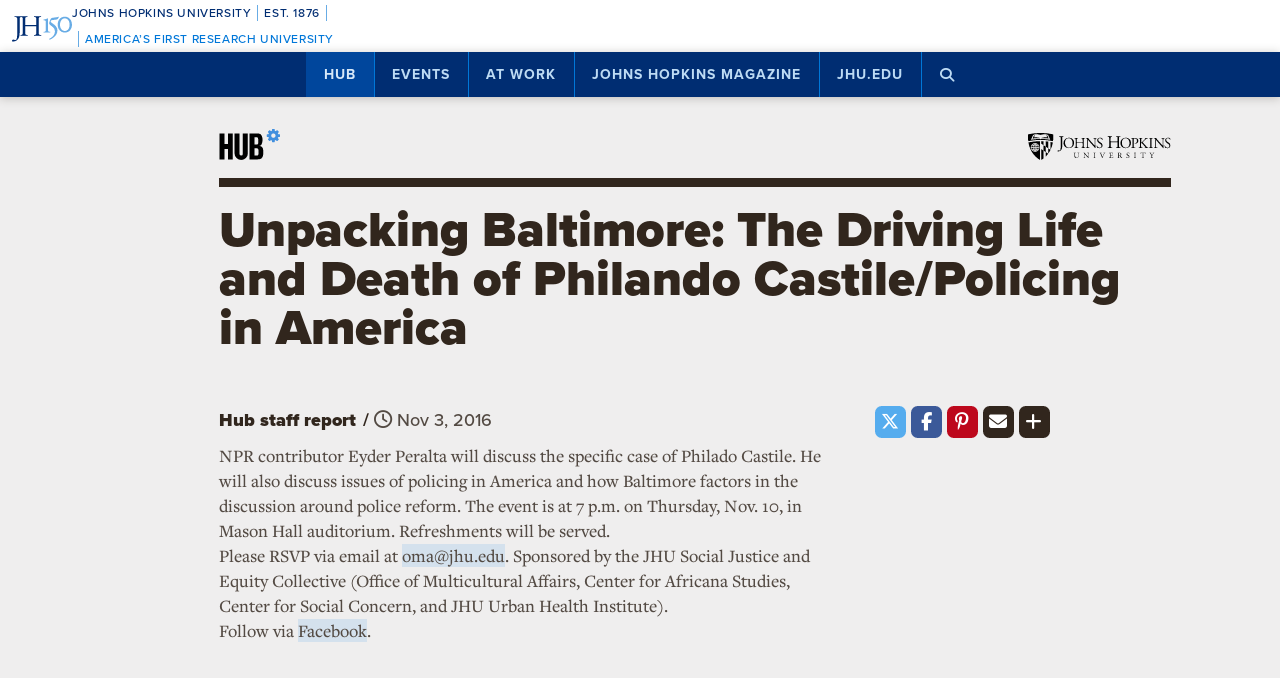

--- FILE ---
content_type: text/html; charset=utf-8
request_url: https://www.google.com/recaptcha/api2/anchor?ar=1&k=6LclNtkZAAAAANENXb4rH5E6uT1RlbUCAFvjxJYj&co=aHR0cHM6Ly9odWIuamh1LmVkdTo0NDM.&hl=en&v=PoyoqOPhxBO7pBk68S4YbpHZ&size=invisible&anchor-ms=20000&execute-ms=30000&cb=t1bweckhe9i2
body_size: 48854
content:
<!DOCTYPE HTML><html dir="ltr" lang="en"><head><meta http-equiv="Content-Type" content="text/html; charset=UTF-8">
<meta http-equiv="X-UA-Compatible" content="IE=edge">
<title>reCAPTCHA</title>
<style type="text/css">
/* cyrillic-ext */
@font-face {
  font-family: 'Roboto';
  font-style: normal;
  font-weight: 400;
  font-stretch: 100%;
  src: url(//fonts.gstatic.com/s/roboto/v48/KFO7CnqEu92Fr1ME7kSn66aGLdTylUAMa3GUBHMdazTgWw.woff2) format('woff2');
  unicode-range: U+0460-052F, U+1C80-1C8A, U+20B4, U+2DE0-2DFF, U+A640-A69F, U+FE2E-FE2F;
}
/* cyrillic */
@font-face {
  font-family: 'Roboto';
  font-style: normal;
  font-weight: 400;
  font-stretch: 100%;
  src: url(//fonts.gstatic.com/s/roboto/v48/KFO7CnqEu92Fr1ME7kSn66aGLdTylUAMa3iUBHMdazTgWw.woff2) format('woff2');
  unicode-range: U+0301, U+0400-045F, U+0490-0491, U+04B0-04B1, U+2116;
}
/* greek-ext */
@font-face {
  font-family: 'Roboto';
  font-style: normal;
  font-weight: 400;
  font-stretch: 100%;
  src: url(//fonts.gstatic.com/s/roboto/v48/KFO7CnqEu92Fr1ME7kSn66aGLdTylUAMa3CUBHMdazTgWw.woff2) format('woff2');
  unicode-range: U+1F00-1FFF;
}
/* greek */
@font-face {
  font-family: 'Roboto';
  font-style: normal;
  font-weight: 400;
  font-stretch: 100%;
  src: url(//fonts.gstatic.com/s/roboto/v48/KFO7CnqEu92Fr1ME7kSn66aGLdTylUAMa3-UBHMdazTgWw.woff2) format('woff2');
  unicode-range: U+0370-0377, U+037A-037F, U+0384-038A, U+038C, U+038E-03A1, U+03A3-03FF;
}
/* math */
@font-face {
  font-family: 'Roboto';
  font-style: normal;
  font-weight: 400;
  font-stretch: 100%;
  src: url(//fonts.gstatic.com/s/roboto/v48/KFO7CnqEu92Fr1ME7kSn66aGLdTylUAMawCUBHMdazTgWw.woff2) format('woff2');
  unicode-range: U+0302-0303, U+0305, U+0307-0308, U+0310, U+0312, U+0315, U+031A, U+0326-0327, U+032C, U+032F-0330, U+0332-0333, U+0338, U+033A, U+0346, U+034D, U+0391-03A1, U+03A3-03A9, U+03B1-03C9, U+03D1, U+03D5-03D6, U+03F0-03F1, U+03F4-03F5, U+2016-2017, U+2034-2038, U+203C, U+2040, U+2043, U+2047, U+2050, U+2057, U+205F, U+2070-2071, U+2074-208E, U+2090-209C, U+20D0-20DC, U+20E1, U+20E5-20EF, U+2100-2112, U+2114-2115, U+2117-2121, U+2123-214F, U+2190, U+2192, U+2194-21AE, U+21B0-21E5, U+21F1-21F2, U+21F4-2211, U+2213-2214, U+2216-22FF, U+2308-230B, U+2310, U+2319, U+231C-2321, U+2336-237A, U+237C, U+2395, U+239B-23B7, U+23D0, U+23DC-23E1, U+2474-2475, U+25AF, U+25B3, U+25B7, U+25BD, U+25C1, U+25CA, U+25CC, U+25FB, U+266D-266F, U+27C0-27FF, U+2900-2AFF, U+2B0E-2B11, U+2B30-2B4C, U+2BFE, U+3030, U+FF5B, U+FF5D, U+1D400-1D7FF, U+1EE00-1EEFF;
}
/* symbols */
@font-face {
  font-family: 'Roboto';
  font-style: normal;
  font-weight: 400;
  font-stretch: 100%;
  src: url(//fonts.gstatic.com/s/roboto/v48/KFO7CnqEu92Fr1ME7kSn66aGLdTylUAMaxKUBHMdazTgWw.woff2) format('woff2');
  unicode-range: U+0001-000C, U+000E-001F, U+007F-009F, U+20DD-20E0, U+20E2-20E4, U+2150-218F, U+2190, U+2192, U+2194-2199, U+21AF, U+21E6-21F0, U+21F3, U+2218-2219, U+2299, U+22C4-22C6, U+2300-243F, U+2440-244A, U+2460-24FF, U+25A0-27BF, U+2800-28FF, U+2921-2922, U+2981, U+29BF, U+29EB, U+2B00-2BFF, U+4DC0-4DFF, U+FFF9-FFFB, U+10140-1018E, U+10190-1019C, U+101A0, U+101D0-101FD, U+102E0-102FB, U+10E60-10E7E, U+1D2C0-1D2D3, U+1D2E0-1D37F, U+1F000-1F0FF, U+1F100-1F1AD, U+1F1E6-1F1FF, U+1F30D-1F30F, U+1F315, U+1F31C, U+1F31E, U+1F320-1F32C, U+1F336, U+1F378, U+1F37D, U+1F382, U+1F393-1F39F, U+1F3A7-1F3A8, U+1F3AC-1F3AF, U+1F3C2, U+1F3C4-1F3C6, U+1F3CA-1F3CE, U+1F3D4-1F3E0, U+1F3ED, U+1F3F1-1F3F3, U+1F3F5-1F3F7, U+1F408, U+1F415, U+1F41F, U+1F426, U+1F43F, U+1F441-1F442, U+1F444, U+1F446-1F449, U+1F44C-1F44E, U+1F453, U+1F46A, U+1F47D, U+1F4A3, U+1F4B0, U+1F4B3, U+1F4B9, U+1F4BB, U+1F4BF, U+1F4C8-1F4CB, U+1F4D6, U+1F4DA, U+1F4DF, U+1F4E3-1F4E6, U+1F4EA-1F4ED, U+1F4F7, U+1F4F9-1F4FB, U+1F4FD-1F4FE, U+1F503, U+1F507-1F50B, U+1F50D, U+1F512-1F513, U+1F53E-1F54A, U+1F54F-1F5FA, U+1F610, U+1F650-1F67F, U+1F687, U+1F68D, U+1F691, U+1F694, U+1F698, U+1F6AD, U+1F6B2, U+1F6B9-1F6BA, U+1F6BC, U+1F6C6-1F6CF, U+1F6D3-1F6D7, U+1F6E0-1F6EA, U+1F6F0-1F6F3, U+1F6F7-1F6FC, U+1F700-1F7FF, U+1F800-1F80B, U+1F810-1F847, U+1F850-1F859, U+1F860-1F887, U+1F890-1F8AD, U+1F8B0-1F8BB, U+1F8C0-1F8C1, U+1F900-1F90B, U+1F93B, U+1F946, U+1F984, U+1F996, U+1F9E9, U+1FA00-1FA6F, U+1FA70-1FA7C, U+1FA80-1FA89, U+1FA8F-1FAC6, U+1FACE-1FADC, U+1FADF-1FAE9, U+1FAF0-1FAF8, U+1FB00-1FBFF;
}
/* vietnamese */
@font-face {
  font-family: 'Roboto';
  font-style: normal;
  font-weight: 400;
  font-stretch: 100%;
  src: url(//fonts.gstatic.com/s/roboto/v48/KFO7CnqEu92Fr1ME7kSn66aGLdTylUAMa3OUBHMdazTgWw.woff2) format('woff2');
  unicode-range: U+0102-0103, U+0110-0111, U+0128-0129, U+0168-0169, U+01A0-01A1, U+01AF-01B0, U+0300-0301, U+0303-0304, U+0308-0309, U+0323, U+0329, U+1EA0-1EF9, U+20AB;
}
/* latin-ext */
@font-face {
  font-family: 'Roboto';
  font-style: normal;
  font-weight: 400;
  font-stretch: 100%;
  src: url(//fonts.gstatic.com/s/roboto/v48/KFO7CnqEu92Fr1ME7kSn66aGLdTylUAMa3KUBHMdazTgWw.woff2) format('woff2');
  unicode-range: U+0100-02BA, U+02BD-02C5, U+02C7-02CC, U+02CE-02D7, U+02DD-02FF, U+0304, U+0308, U+0329, U+1D00-1DBF, U+1E00-1E9F, U+1EF2-1EFF, U+2020, U+20A0-20AB, U+20AD-20C0, U+2113, U+2C60-2C7F, U+A720-A7FF;
}
/* latin */
@font-face {
  font-family: 'Roboto';
  font-style: normal;
  font-weight: 400;
  font-stretch: 100%;
  src: url(//fonts.gstatic.com/s/roboto/v48/KFO7CnqEu92Fr1ME7kSn66aGLdTylUAMa3yUBHMdazQ.woff2) format('woff2');
  unicode-range: U+0000-00FF, U+0131, U+0152-0153, U+02BB-02BC, U+02C6, U+02DA, U+02DC, U+0304, U+0308, U+0329, U+2000-206F, U+20AC, U+2122, U+2191, U+2193, U+2212, U+2215, U+FEFF, U+FFFD;
}
/* cyrillic-ext */
@font-face {
  font-family: 'Roboto';
  font-style: normal;
  font-weight: 500;
  font-stretch: 100%;
  src: url(//fonts.gstatic.com/s/roboto/v48/KFO7CnqEu92Fr1ME7kSn66aGLdTylUAMa3GUBHMdazTgWw.woff2) format('woff2');
  unicode-range: U+0460-052F, U+1C80-1C8A, U+20B4, U+2DE0-2DFF, U+A640-A69F, U+FE2E-FE2F;
}
/* cyrillic */
@font-face {
  font-family: 'Roboto';
  font-style: normal;
  font-weight: 500;
  font-stretch: 100%;
  src: url(//fonts.gstatic.com/s/roboto/v48/KFO7CnqEu92Fr1ME7kSn66aGLdTylUAMa3iUBHMdazTgWw.woff2) format('woff2');
  unicode-range: U+0301, U+0400-045F, U+0490-0491, U+04B0-04B1, U+2116;
}
/* greek-ext */
@font-face {
  font-family: 'Roboto';
  font-style: normal;
  font-weight: 500;
  font-stretch: 100%;
  src: url(//fonts.gstatic.com/s/roboto/v48/KFO7CnqEu92Fr1ME7kSn66aGLdTylUAMa3CUBHMdazTgWw.woff2) format('woff2');
  unicode-range: U+1F00-1FFF;
}
/* greek */
@font-face {
  font-family: 'Roboto';
  font-style: normal;
  font-weight: 500;
  font-stretch: 100%;
  src: url(//fonts.gstatic.com/s/roboto/v48/KFO7CnqEu92Fr1ME7kSn66aGLdTylUAMa3-UBHMdazTgWw.woff2) format('woff2');
  unicode-range: U+0370-0377, U+037A-037F, U+0384-038A, U+038C, U+038E-03A1, U+03A3-03FF;
}
/* math */
@font-face {
  font-family: 'Roboto';
  font-style: normal;
  font-weight: 500;
  font-stretch: 100%;
  src: url(//fonts.gstatic.com/s/roboto/v48/KFO7CnqEu92Fr1ME7kSn66aGLdTylUAMawCUBHMdazTgWw.woff2) format('woff2');
  unicode-range: U+0302-0303, U+0305, U+0307-0308, U+0310, U+0312, U+0315, U+031A, U+0326-0327, U+032C, U+032F-0330, U+0332-0333, U+0338, U+033A, U+0346, U+034D, U+0391-03A1, U+03A3-03A9, U+03B1-03C9, U+03D1, U+03D5-03D6, U+03F0-03F1, U+03F4-03F5, U+2016-2017, U+2034-2038, U+203C, U+2040, U+2043, U+2047, U+2050, U+2057, U+205F, U+2070-2071, U+2074-208E, U+2090-209C, U+20D0-20DC, U+20E1, U+20E5-20EF, U+2100-2112, U+2114-2115, U+2117-2121, U+2123-214F, U+2190, U+2192, U+2194-21AE, U+21B0-21E5, U+21F1-21F2, U+21F4-2211, U+2213-2214, U+2216-22FF, U+2308-230B, U+2310, U+2319, U+231C-2321, U+2336-237A, U+237C, U+2395, U+239B-23B7, U+23D0, U+23DC-23E1, U+2474-2475, U+25AF, U+25B3, U+25B7, U+25BD, U+25C1, U+25CA, U+25CC, U+25FB, U+266D-266F, U+27C0-27FF, U+2900-2AFF, U+2B0E-2B11, U+2B30-2B4C, U+2BFE, U+3030, U+FF5B, U+FF5D, U+1D400-1D7FF, U+1EE00-1EEFF;
}
/* symbols */
@font-face {
  font-family: 'Roboto';
  font-style: normal;
  font-weight: 500;
  font-stretch: 100%;
  src: url(//fonts.gstatic.com/s/roboto/v48/KFO7CnqEu92Fr1ME7kSn66aGLdTylUAMaxKUBHMdazTgWw.woff2) format('woff2');
  unicode-range: U+0001-000C, U+000E-001F, U+007F-009F, U+20DD-20E0, U+20E2-20E4, U+2150-218F, U+2190, U+2192, U+2194-2199, U+21AF, U+21E6-21F0, U+21F3, U+2218-2219, U+2299, U+22C4-22C6, U+2300-243F, U+2440-244A, U+2460-24FF, U+25A0-27BF, U+2800-28FF, U+2921-2922, U+2981, U+29BF, U+29EB, U+2B00-2BFF, U+4DC0-4DFF, U+FFF9-FFFB, U+10140-1018E, U+10190-1019C, U+101A0, U+101D0-101FD, U+102E0-102FB, U+10E60-10E7E, U+1D2C0-1D2D3, U+1D2E0-1D37F, U+1F000-1F0FF, U+1F100-1F1AD, U+1F1E6-1F1FF, U+1F30D-1F30F, U+1F315, U+1F31C, U+1F31E, U+1F320-1F32C, U+1F336, U+1F378, U+1F37D, U+1F382, U+1F393-1F39F, U+1F3A7-1F3A8, U+1F3AC-1F3AF, U+1F3C2, U+1F3C4-1F3C6, U+1F3CA-1F3CE, U+1F3D4-1F3E0, U+1F3ED, U+1F3F1-1F3F3, U+1F3F5-1F3F7, U+1F408, U+1F415, U+1F41F, U+1F426, U+1F43F, U+1F441-1F442, U+1F444, U+1F446-1F449, U+1F44C-1F44E, U+1F453, U+1F46A, U+1F47D, U+1F4A3, U+1F4B0, U+1F4B3, U+1F4B9, U+1F4BB, U+1F4BF, U+1F4C8-1F4CB, U+1F4D6, U+1F4DA, U+1F4DF, U+1F4E3-1F4E6, U+1F4EA-1F4ED, U+1F4F7, U+1F4F9-1F4FB, U+1F4FD-1F4FE, U+1F503, U+1F507-1F50B, U+1F50D, U+1F512-1F513, U+1F53E-1F54A, U+1F54F-1F5FA, U+1F610, U+1F650-1F67F, U+1F687, U+1F68D, U+1F691, U+1F694, U+1F698, U+1F6AD, U+1F6B2, U+1F6B9-1F6BA, U+1F6BC, U+1F6C6-1F6CF, U+1F6D3-1F6D7, U+1F6E0-1F6EA, U+1F6F0-1F6F3, U+1F6F7-1F6FC, U+1F700-1F7FF, U+1F800-1F80B, U+1F810-1F847, U+1F850-1F859, U+1F860-1F887, U+1F890-1F8AD, U+1F8B0-1F8BB, U+1F8C0-1F8C1, U+1F900-1F90B, U+1F93B, U+1F946, U+1F984, U+1F996, U+1F9E9, U+1FA00-1FA6F, U+1FA70-1FA7C, U+1FA80-1FA89, U+1FA8F-1FAC6, U+1FACE-1FADC, U+1FADF-1FAE9, U+1FAF0-1FAF8, U+1FB00-1FBFF;
}
/* vietnamese */
@font-face {
  font-family: 'Roboto';
  font-style: normal;
  font-weight: 500;
  font-stretch: 100%;
  src: url(//fonts.gstatic.com/s/roboto/v48/KFO7CnqEu92Fr1ME7kSn66aGLdTylUAMa3OUBHMdazTgWw.woff2) format('woff2');
  unicode-range: U+0102-0103, U+0110-0111, U+0128-0129, U+0168-0169, U+01A0-01A1, U+01AF-01B0, U+0300-0301, U+0303-0304, U+0308-0309, U+0323, U+0329, U+1EA0-1EF9, U+20AB;
}
/* latin-ext */
@font-face {
  font-family: 'Roboto';
  font-style: normal;
  font-weight: 500;
  font-stretch: 100%;
  src: url(//fonts.gstatic.com/s/roboto/v48/KFO7CnqEu92Fr1ME7kSn66aGLdTylUAMa3KUBHMdazTgWw.woff2) format('woff2');
  unicode-range: U+0100-02BA, U+02BD-02C5, U+02C7-02CC, U+02CE-02D7, U+02DD-02FF, U+0304, U+0308, U+0329, U+1D00-1DBF, U+1E00-1E9F, U+1EF2-1EFF, U+2020, U+20A0-20AB, U+20AD-20C0, U+2113, U+2C60-2C7F, U+A720-A7FF;
}
/* latin */
@font-face {
  font-family: 'Roboto';
  font-style: normal;
  font-weight: 500;
  font-stretch: 100%;
  src: url(//fonts.gstatic.com/s/roboto/v48/KFO7CnqEu92Fr1ME7kSn66aGLdTylUAMa3yUBHMdazQ.woff2) format('woff2');
  unicode-range: U+0000-00FF, U+0131, U+0152-0153, U+02BB-02BC, U+02C6, U+02DA, U+02DC, U+0304, U+0308, U+0329, U+2000-206F, U+20AC, U+2122, U+2191, U+2193, U+2212, U+2215, U+FEFF, U+FFFD;
}
/* cyrillic-ext */
@font-face {
  font-family: 'Roboto';
  font-style: normal;
  font-weight: 900;
  font-stretch: 100%;
  src: url(//fonts.gstatic.com/s/roboto/v48/KFO7CnqEu92Fr1ME7kSn66aGLdTylUAMa3GUBHMdazTgWw.woff2) format('woff2');
  unicode-range: U+0460-052F, U+1C80-1C8A, U+20B4, U+2DE0-2DFF, U+A640-A69F, U+FE2E-FE2F;
}
/* cyrillic */
@font-face {
  font-family: 'Roboto';
  font-style: normal;
  font-weight: 900;
  font-stretch: 100%;
  src: url(//fonts.gstatic.com/s/roboto/v48/KFO7CnqEu92Fr1ME7kSn66aGLdTylUAMa3iUBHMdazTgWw.woff2) format('woff2');
  unicode-range: U+0301, U+0400-045F, U+0490-0491, U+04B0-04B1, U+2116;
}
/* greek-ext */
@font-face {
  font-family: 'Roboto';
  font-style: normal;
  font-weight: 900;
  font-stretch: 100%;
  src: url(//fonts.gstatic.com/s/roboto/v48/KFO7CnqEu92Fr1ME7kSn66aGLdTylUAMa3CUBHMdazTgWw.woff2) format('woff2');
  unicode-range: U+1F00-1FFF;
}
/* greek */
@font-face {
  font-family: 'Roboto';
  font-style: normal;
  font-weight: 900;
  font-stretch: 100%;
  src: url(//fonts.gstatic.com/s/roboto/v48/KFO7CnqEu92Fr1ME7kSn66aGLdTylUAMa3-UBHMdazTgWw.woff2) format('woff2');
  unicode-range: U+0370-0377, U+037A-037F, U+0384-038A, U+038C, U+038E-03A1, U+03A3-03FF;
}
/* math */
@font-face {
  font-family: 'Roboto';
  font-style: normal;
  font-weight: 900;
  font-stretch: 100%;
  src: url(//fonts.gstatic.com/s/roboto/v48/KFO7CnqEu92Fr1ME7kSn66aGLdTylUAMawCUBHMdazTgWw.woff2) format('woff2');
  unicode-range: U+0302-0303, U+0305, U+0307-0308, U+0310, U+0312, U+0315, U+031A, U+0326-0327, U+032C, U+032F-0330, U+0332-0333, U+0338, U+033A, U+0346, U+034D, U+0391-03A1, U+03A3-03A9, U+03B1-03C9, U+03D1, U+03D5-03D6, U+03F0-03F1, U+03F4-03F5, U+2016-2017, U+2034-2038, U+203C, U+2040, U+2043, U+2047, U+2050, U+2057, U+205F, U+2070-2071, U+2074-208E, U+2090-209C, U+20D0-20DC, U+20E1, U+20E5-20EF, U+2100-2112, U+2114-2115, U+2117-2121, U+2123-214F, U+2190, U+2192, U+2194-21AE, U+21B0-21E5, U+21F1-21F2, U+21F4-2211, U+2213-2214, U+2216-22FF, U+2308-230B, U+2310, U+2319, U+231C-2321, U+2336-237A, U+237C, U+2395, U+239B-23B7, U+23D0, U+23DC-23E1, U+2474-2475, U+25AF, U+25B3, U+25B7, U+25BD, U+25C1, U+25CA, U+25CC, U+25FB, U+266D-266F, U+27C0-27FF, U+2900-2AFF, U+2B0E-2B11, U+2B30-2B4C, U+2BFE, U+3030, U+FF5B, U+FF5D, U+1D400-1D7FF, U+1EE00-1EEFF;
}
/* symbols */
@font-face {
  font-family: 'Roboto';
  font-style: normal;
  font-weight: 900;
  font-stretch: 100%;
  src: url(//fonts.gstatic.com/s/roboto/v48/KFO7CnqEu92Fr1ME7kSn66aGLdTylUAMaxKUBHMdazTgWw.woff2) format('woff2');
  unicode-range: U+0001-000C, U+000E-001F, U+007F-009F, U+20DD-20E0, U+20E2-20E4, U+2150-218F, U+2190, U+2192, U+2194-2199, U+21AF, U+21E6-21F0, U+21F3, U+2218-2219, U+2299, U+22C4-22C6, U+2300-243F, U+2440-244A, U+2460-24FF, U+25A0-27BF, U+2800-28FF, U+2921-2922, U+2981, U+29BF, U+29EB, U+2B00-2BFF, U+4DC0-4DFF, U+FFF9-FFFB, U+10140-1018E, U+10190-1019C, U+101A0, U+101D0-101FD, U+102E0-102FB, U+10E60-10E7E, U+1D2C0-1D2D3, U+1D2E0-1D37F, U+1F000-1F0FF, U+1F100-1F1AD, U+1F1E6-1F1FF, U+1F30D-1F30F, U+1F315, U+1F31C, U+1F31E, U+1F320-1F32C, U+1F336, U+1F378, U+1F37D, U+1F382, U+1F393-1F39F, U+1F3A7-1F3A8, U+1F3AC-1F3AF, U+1F3C2, U+1F3C4-1F3C6, U+1F3CA-1F3CE, U+1F3D4-1F3E0, U+1F3ED, U+1F3F1-1F3F3, U+1F3F5-1F3F7, U+1F408, U+1F415, U+1F41F, U+1F426, U+1F43F, U+1F441-1F442, U+1F444, U+1F446-1F449, U+1F44C-1F44E, U+1F453, U+1F46A, U+1F47D, U+1F4A3, U+1F4B0, U+1F4B3, U+1F4B9, U+1F4BB, U+1F4BF, U+1F4C8-1F4CB, U+1F4D6, U+1F4DA, U+1F4DF, U+1F4E3-1F4E6, U+1F4EA-1F4ED, U+1F4F7, U+1F4F9-1F4FB, U+1F4FD-1F4FE, U+1F503, U+1F507-1F50B, U+1F50D, U+1F512-1F513, U+1F53E-1F54A, U+1F54F-1F5FA, U+1F610, U+1F650-1F67F, U+1F687, U+1F68D, U+1F691, U+1F694, U+1F698, U+1F6AD, U+1F6B2, U+1F6B9-1F6BA, U+1F6BC, U+1F6C6-1F6CF, U+1F6D3-1F6D7, U+1F6E0-1F6EA, U+1F6F0-1F6F3, U+1F6F7-1F6FC, U+1F700-1F7FF, U+1F800-1F80B, U+1F810-1F847, U+1F850-1F859, U+1F860-1F887, U+1F890-1F8AD, U+1F8B0-1F8BB, U+1F8C0-1F8C1, U+1F900-1F90B, U+1F93B, U+1F946, U+1F984, U+1F996, U+1F9E9, U+1FA00-1FA6F, U+1FA70-1FA7C, U+1FA80-1FA89, U+1FA8F-1FAC6, U+1FACE-1FADC, U+1FADF-1FAE9, U+1FAF0-1FAF8, U+1FB00-1FBFF;
}
/* vietnamese */
@font-face {
  font-family: 'Roboto';
  font-style: normal;
  font-weight: 900;
  font-stretch: 100%;
  src: url(//fonts.gstatic.com/s/roboto/v48/KFO7CnqEu92Fr1ME7kSn66aGLdTylUAMa3OUBHMdazTgWw.woff2) format('woff2');
  unicode-range: U+0102-0103, U+0110-0111, U+0128-0129, U+0168-0169, U+01A0-01A1, U+01AF-01B0, U+0300-0301, U+0303-0304, U+0308-0309, U+0323, U+0329, U+1EA0-1EF9, U+20AB;
}
/* latin-ext */
@font-face {
  font-family: 'Roboto';
  font-style: normal;
  font-weight: 900;
  font-stretch: 100%;
  src: url(//fonts.gstatic.com/s/roboto/v48/KFO7CnqEu92Fr1ME7kSn66aGLdTylUAMa3KUBHMdazTgWw.woff2) format('woff2');
  unicode-range: U+0100-02BA, U+02BD-02C5, U+02C7-02CC, U+02CE-02D7, U+02DD-02FF, U+0304, U+0308, U+0329, U+1D00-1DBF, U+1E00-1E9F, U+1EF2-1EFF, U+2020, U+20A0-20AB, U+20AD-20C0, U+2113, U+2C60-2C7F, U+A720-A7FF;
}
/* latin */
@font-face {
  font-family: 'Roboto';
  font-style: normal;
  font-weight: 900;
  font-stretch: 100%;
  src: url(//fonts.gstatic.com/s/roboto/v48/KFO7CnqEu92Fr1ME7kSn66aGLdTylUAMa3yUBHMdazQ.woff2) format('woff2');
  unicode-range: U+0000-00FF, U+0131, U+0152-0153, U+02BB-02BC, U+02C6, U+02DA, U+02DC, U+0304, U+0308, U+0329, U+2000-206F, U+20AC, U+2122, U+2191, U+2193, U+2212, U+2215, U+FEFF, U+FFFD;
}

</style>
<link rel="stylesheet" type="text/css" href="https://www.gstatic.com/recaptcha/releases/PoyoqOPhxBO7pBk68S4YbpHZ/styles__ltr.css">
<script nonce="wR9t_EMTnUE2Gs8F0aQoVg" type="text/javascript">window['__recaptcha_api'] = 'https://www.google.com/recaptcha/api2/';</script>
<script type="text/javascript" src="https://www.gstatic.com/recaptcha/releases/PoyoqOPhxBO7pBk68S4YbpHZ/recaptcha__en.js" nonce="wR9t_EMTnUE2Gs8F0aQoVg">
      
    </script></head>
<body><div id="rc-anchor-alert" class="rc-anchor-alert"></div>
<input type="hidden" id="recaptcha-token" value="[base64]">
<script type="text/javascript" nonce="wR9t_EMTnUE2Gs8F0aQoVg">
      recaptcha.anchor.Main.init("[\x22ainput\x22,[\x22bgdata\x22,\x22\x22,\[base64]/[base64]/[base64]/KE4oMTI0LHYsdi5HKSxMWihsLHYpKTpOKDEyNCx2LGwpLFYpLHYpLFQpKSxGKDE3MSx2KX0scjc9ZnVuY3Rpb24obCl7cmV0dXJuIGx9LEM9ZnVuY3Rpb24obCxWLHYpe04odixsLFYpLFZbYWtdPTI3OTZ9LG49ZnVuY3Rpb24obCxWKXtWLlg9KChWLlg/[base64]/[base64]/[base64]/[base64]/[base64]/[base64]/[base64]/[base64]/[base64]/[base64]/[base64]\\u003d\x22,\[base64]\\u003d\\u003d\x22,\x22woYVPzk/w7VAYMKzw7JcwpHCt8KIGVvCm8K0WisBw6ciw61mYzPCvMOvMEPDuSUWCDwQQhIYwrd8WjTDjxPDqcKhMhJ3BMKMBsKSwrV0cBbDgEzCkGI/w5cFUHLDkMO/woTDrhLDv8OKccOaw5c9GgBvKh3DngdCwrfDh8OUGzfDs8KlLARCF8OAw7HDmcKyw6/[base64]/[base64]/[base64]/ChwBGMX7CvCYpRVXDuDghw77CucOpOsONwobCl8K7LMK8KMK1w7p1w7ZmwrbCijbCvBUfwoLCuBdLwpLCoTbDjcOgP8Ojakx+BcOqHxMYwo/Ch8Ouw71TeMK8RmLCmj3DjjnCr8KBCwZiScOjw4PCtAPCoMOxwqTDs39DdlvCkMO3w5LCv8OvwpTCritYwofDrsOxwrNDw7cpw54FE0E9w4rDsMKkGQ7CsMOsRj3Ds0TDksOjHmRzwok4woRfw4dDw6/DhQs4w7YaIcOSw74qwrPDsAduTcOxwrzDu8OsFsOVaARQZWwXewTCj8OvcMO3CMO6w40vdMOgJMOPecKINMKdwpTCsSvDkQV8SyzCt8KWaRrDmsOlw5PCgsOFUiXDqsOpfB12Rl/DrEBZwqbCkcKudcOUfcOmw73Dpz3CkHBVw5vDs8KoLBHDmEcqYiLCjUoBJCJHZ0zCh2Zfwp4Owok+ZRVQwpBCLsK8QcK0M8Oawo/Cq8Kxwq/[base64]/DqMKCXQppw4DCnHLCuBTDhMKVSTU8wpHCiUoww6rCsTVJWlzDoMOdwosWwqPCu8OlwqwRwqYiLMO8w7TCrWjCu8OSwqrCkMOHw6NYw7wfFiHDrDxPwrVKwohABgDCtwAVOsKlWTIzeg3Do8KnwoPCsUTCssOww5N8MMKzJcKqwqlHw4XDssKyWsK/w7s+w6Yww61qX1DDmydqwr4tw5Uuw7XDv8OKAcOKwqfDpAw7w6AXSsOXQ1XCqCVrw4tsDUtGw77ChnpQfsKJZsOPTcKqEsOUZBjCpxXDtMO2K8K8EiPCl17DsMKbLMOXw5d6RMKEeMKzw4LCsMOVw400ecOow7rDuyvDjcK4wqzDl8OMZxYJD1/Dnm7Dh3UUL8KKRVDDiMKvw68JOzoDwpXCiMKIYyjClGBdw7fCtg9EUMOpVcKbwpJSwpYKExgcw5TDvTPCmMOGHVAFIx0ALTzDtsO7amXDk2jCjRhhAMOawojCjsKkN0c5wo4vw7zCiRAfIljCig9GwqR/wq06U21kasODwo/CgcOKw4FXw7bCtsKuAn7DosOrw4tkw4fCmWvCpMKcRQTCusOsw6QUw5xFwrbCrcKxwpxEw6fCsEfCuMOUwod3FAvCtcKEeHPDg1A3MEPCsMOHIMKDRMO/w7tEGcK/w6JGHFpyJirCqQ8rHBBZw7xHVEoQSjEfEGIiw4Qzw7cUwpkwwqzCnRgbw4k7w6p5RMOrw6EWUcOGH8O0wo1Hw5NcOExjwqkzUsKkw4I5w4vDhE09w7tiHMOrdD92w4PCgMOsbMKGwrsqLiw9O8K/bnnDsxdVwqTDiMOXE07CsjHClcO3LMKZeMKpZMOowq7CvnwSwo0lwpfDoVvCt8OnPMOIwpzDt8Okw7Qwwrdkw4IFNj/[base64]/Co18dw5PCs8Kawr/CsQ/[base64]/CtMOzBMKKFwDDh8KSHcOcdXQZw4HCrcKBVsKBXwXDmcOrw6YQN8K8w5Bjw4gEexp9aMOCFh/DvhrCnsKDXsO5KCfDosOQw6hPw50DwqnCqcKdw6DDgU5Zw70CwoJ/[base64]/[base64]/[base64]/CMK2wo1ww4PDosKjQMORw6DDlBUiSBfDnCLCgMKYG8KCOsOwAx1Tw6A0w5DDt34MwpfDvmVNEsO6aDTCrMOuKsKOO3pRNMOjw5gPw6Yjw5bDsyfDtRhNw7Eue3rChMOtw5XDqcOzw5g7dSI9w4ZqwrTDjMKBw5cDwosGworCmBkBwrNOw5ddwoonw6R/wr/Dm8KaFzXCj2d/w61qay1gwp3DhsOsFMK+Pm3DrMOTY8KdwrnDg8OfL8K4w5HCjcOUwq5qw78tIsK8w6YqwqpFMk1BKVZMA8K1QEnDu8O7VcOPdsKSw4UTw7B9aD40bMO/wpLDkz0nDsKbw6fCj8OKwqvDiTksw6jChUAcw70yw7ocwqnDgsOxwq1wR8OvFg8xfArDhCdJwpwHIBs3w6rCqsKhw6jCp0UAw5rDtMOwCwLDhsOww6fDqsK6w7TCt1jDrcOLDsOjDsKLwrjCg8KWw53CvcK8w7rCpcKTwrhlbhAdwojCiWvCrSpCRMK/fcKZwrTCqMOAw6EewrfCscKuw70NbwFtD3MOwolDw5nDuMOQYsKTPQbCncKXwrrDv8OEO8OjcsOBA8KMccKjeyjDsQXCoxTDi1jCmMOVFzLDiUzDu8KLw4sKwrjDhAN+woPDhcO1SsKPaH5zclh0wpp1cMOewoLDiHcAH8OSw4Bww6gyMC/CuHN8KHkROWjCrFliORvDoS/CgFJow4LDu1FTw67CrMKKa3Nkwq3CgsKJwoJJwrZQwqdwFMOZw7/CmhLDuQTCkXN8wrfDoWTDmsO+w4EMwo1sGMKawqvCusO9wrdVw6E8w57DojXCnThCGy/Cu8OywoLDgsOAHcKbw7rCo3DCmsKsKsKtCC4Xw4vCqMOPPXoFVsK0ahkYwo0gwoQbwrATSMOmNWrCrsKFw54oUMOlSDJ9wqsCwqnCpAFtV8OwAHTCrsOeMnDCpMKTTx0Mw6Jow6YOIMKEw7rClcKxfMOhWAE+w5/Dt8O0w5gLEMKqwp4yw5zDrQNIX8OTcxrDjcOraxXDjGzCm3jCisKfwoLCisKSJRXCiMOQBQccwpQkCz10w6dZcmbCgkPDgBMHDsO9esKlw67Du0XDl8Oew7XDrFvCq1/Dl13CpsOow50zwr8IPR0aB8KVwpHDrw7Cr8OLwo3ChDZIFxFcV2fDiU1Uw6vDow97w5lEd0HCvsKaw43Dt8OMSXPCih3CvMKwTcKtH086wr/DicOTwoTDr3IzA8KqEcOdwpzCkU3CpCLDo0/[base64]/w7PCt8KYdhhIw41DOcKSbMOTwqFpMcOkZHJ1TjBLwo10SCDCgRbDo8OYbErCuMKiwqTDpMOZdCEbwrbCocOXw53CrXzChwYMezdtIcKyGMO3NsOjSsKywoIswofCr8O9MMKSJxzDjh8+wqEHXcK0wp3DjMKlwowrw4BqH2jDq1/CgSDDpWLCkRxtwp8IAxoEPmFWw6EURMKuwq3DpFrCisKuDnjCmnbCpA/CvlNVbnIxQjcnw4tyEsK4UsOUw5hHWlPCrcOLw5XDqBXCusO8SBhTLzbDr8K3wrg/w6IWwqTDuWEJbcO6FcKET1HCtXgewrTDisO8wrV7wr5jQMOJwo1Mw5d1w4JGC8K+wqzCu8KjCsKqElnCmGx/wozCgBzDp8K+w6kRLsK8w67CmVABHFzDjwtBCkLDpWRyw77Cm8Odwq84ZClJXcOAwoDCmsOScsK7wp1fwoUQPMO6wootE8KTU19mLWZFw5DCucOZwonDrcOMbkEHwpEJaMKrRAjCk03Cu8KRwpANA0Q5wptmw693DsK6acOgw7U9d3FnVCrCi8OLWcKQecK1JcOxw7w/w78UwofClMKDwqoZfG7Cl8Kiwow1KzPCuMOZw7LCusKow4llwqRlYnrDnVPCpzXCg8Ozw4HCoixaU8KiwqnCvGEid2rCmRw6woteJMK8BEFfYFnDlUh+wpBFwp3DpxjDk0wJwpF+F2nCqk/[base64]/DiyTCtgPDhHsNTh9Zw6vCpXUkCj/DjUTDssKZVRUiwrUmMQdnacK/TMK/GFXCoiLDkMO6w5Z8wrZebgNvwrkYwr/DpQ/CnDw5AcOTenQvwrAWPsK6PsO/w4rCizZIw695w4TChmrDiG/Dq8OpNFnDiSHCvFBVw6gLXivDqsK/wr02GsOpw4TDjibCrkrDmzp2ZMOIVMOJLsOIIwIwGD9owr0uwp7DgFUtB8O8wpvDtcOqwrQRVMOoGcK6w7UIw4k/[base64]/UG44wqQ2LsKQFiEEw6bCu8Odw4LCsMKXwoQoSMOnwrjDiTfDjcOfWMOxMDDCu8OFcjjDtsKjw6RewqPDjcO6wrQ0Hz7Cv8KFRD8Rw5PCiwEfwpjDvUAGU1MnwpZbwrZ3N8KmL0rDmgzDu8O+w4rCtA1TwqfDjMKBw5/DocOBdMK7Bl/DisK1w4fCrsOWw5IXwrLDnDZfKGlxwoHCvsKeL1oKNMOjwqdcSG3Ds8KxVE3Dt0kWwqcZwrFKw6QTPgc4w4/DuMKef2DDtDwWw7zCt1d+DcKIw7jCuMK+w4RGw6UpcMOFAmTCjgvDjExkMcKhwq4Pw6TCiix8w4RGYcKNw4TChMKgCX3DolkcwrHCvEBiwpI3aB3DjgbCncOIw7PCn2LCphbDqwg+WsKSwpXDkMK/[base64]/Ctip0XVNkc1jDpVrDo8OYe8Otw6DDjMKYwoPCjcOKwr1IUVA/[base64]/CvyYVw417DsK1wq5XasOwFRdGRA4yQcKbwqTCiH0AJsKLwopETsOIRcK8w5LDhF0GworCscK7wqtGw45fecOtwpTCuyjCh8KIwrTDjMKLAcKUajfCmjvCjBvClsKgwp/[base64]/CoMKVw4EXYsK8woPCmhHDgFjDvx4+wonCrW7DmnlQAMOlT8KEwpXDp3/[base64]/Qh57w6lGw6PDtcKaw5JAwrTDrTo9wo7CosObOHFbwrhFw4law5EGwqEhKsOMw49KdHQfNX7CtkQ4F1c6wrLCr1plGFvCnDPDocKpX8OjC3XDmHxXAsO0woPCgQ9Nw73ChHXDrcO0bcKBb00nVsOVwoQ/w4wzUsOaZcOtFRTDucK1cEgQw4PDhWoDb8OAw6bChcONw4jDn8Krw7Vew4ccw6NXw7c3w6TCjHZWwqlNHg7CvsOOV8Kmw4p2wo7CrWUlw5kewrrDqmDDt2fCjsK5wpEHBcOPYsOMBTbCrsOJTMOrw7U2w57Drjsxwq0LODrDix51wp8SNgUYXh/CssKrwpDDgsOdYSRWwp3CrH44RcOrTgtXwpwtwrXCkh3CvWDDkB/CpMOVw5FXwqpdwpDDk8OuacOUJwnCocKaw7Uxw7xWwqROw4tPwpMPwplEw4c6FlxXwrsDBmsNWj/CqWwQw5XDj8Kcw6XCnMKcacOdMsOow6ZMwoVmbWnCiDYObHoZwoDCpwUGw4HDmMK9w78TWiBAw4/DrcK9QmrCisKdAMKxLyXDrGERJjbDm8ONQGlFSMKAGlbDq8KKCsKDSg7Dt0o5w6rDmsOrM8OmwrzDqQ7CncKESBTCjmx/w5tjwo4Cwqt7bMOAK18IFB4jw54kCj/[base64]/[base64]/CgjXCi3rDjGIjCMOpQ8Kvwq7CgEDCvmDDjMOAQg7DhcO2O8KewqzCmcKcEMK6S8O0w5AYMRgQw4jDkmHCucK6w6HCiTjCuH/DqBlIw7TDqcOmwqITZsKkwrbCsBPDqsO3N0LDmsO8wqY+dBdFV8KIAUkkw7lWY8K4wqzCnsKbCcKvwo/DlMKxwpzDgQkqwqg1woRFw6XCocOlBkrCu1bCqcKHazpWwqZBwpZgFMOgQz8awpHCv8OLw7kacDU/[base64]/CncOjeiVRa27DgsK+JsK6BhlrZXfDm8O0D2pXPn0NwoBuw5UwNMOXwqJow5jDqCtMMWPCksKPw5U+wrcmGw9KwpDCqMOONMOiCmbCiMOHwobDmsK0w5vDv8Ovwq/DuCrCgsK3w59zw7/DlcK1LCPCriV9XMKawrjDi8OOwoo+w4hDUMObw7QLOMOBd8O+w5nDjmQSwpTDicOGCcOEw55aWgE+wpUww5LDqcKvw7jCoyjCicKnZjDDgcKxwoTDlBtNwpRAwrBqT8K1w7YkwoHCixUfeiF/wq/DnXvCvGANwoMvwqTDjMKOC8Khwqsow5l1f8OBw6tkw7oYw67DkRTCs8KQw5txOg1Dw6FFMC3DjUDDinV/[base64]/[base64]/DmCJ5RsKBwqjDrMK9csOWw45yw6kEwrXCuBJ+w5pPDypEazdIHcOXMMOowo1dw7rDssKpwqkMFMKOwqAcK8OOwpx2Ojwqw6tQw7vCmcKmKsOMwrbCusO/w5rCsMKwYFEASgXCrQ0nEMKMw4LClRfCjXnCjwHCvcOgw7gxJX3CvS/DnMKWO8OCw5E/[base64]/CiSAgCcObw7vChMOUYMKrfEjDoEMZw6Y/wpjCiMO3Y1lzw7jDn8KuEWTDmMKvw47CiHTDh8Khw4YSEcKyw4heRQ7Dn8K7wr7DkhTCuyLDjcOIKmfCocOOXSjDvsKywpEbwpTCgTRTwpLCnHbDhRzDlMO7w4fDj3cCw6XDosKdwqfDhU/Cv8Krw6vDkcOWdMOOPg4WEsOCRlNCP18jw6Mhw6PDrTvCv2TDhMOZNwvDvBjCvsO7CsK/wrDCocOrw4kiw7TDoXDCgGYtVEkOw6XDsjLDocOPw7DDrcKjWMOzw5UQH0Jiw4AtAGdiCzRxPsOxNTHDv8KTZCBGwopXw7vDncKVT8KSQiTDjRt+w6xNCl/CtGI7ZsOPwrXDpDHCkwggfcKoaQRPw5TDr2oYwoQ/csKpw7vCssOuF8O1w7rCtWrCo3Byw69HwrjDqsOTw65XR8K7w4bDrMKsw4IpPcKaV8O9CFTCvj7CtsKqw5VBcMO5M8Kcw5AvGsKmw5LCu1kow6rDtyDDhFkpGjpww4oqasK0wqHDoVPDjsK5wonDnFUvBsOcS8KNPVjDgBTCrDYPAn7Dv1NEMMOFFTHDpcOfwohdFk/Dkz7DiDHCusO1EMKbZcK9w4fDs8O4wrklFWR0wr/[base64]/DmsKxw5PDocKcSCddw6vDvi9lw4IIQ2Z1VT/[base64]/VirDoXdSwp4rw6lqSABnT8KRQ8K1wrt2I8KjbcOnaFsQwrbDtBHDiMKdwrJBNnkvVRcFw4LDmMO0w6/CuMObTCbDnTNqf8K2w6oBY8Ohw7XDuEoEwqDDqcK/[base64]/DssOpCMOePU/CpWYET0hRZsOBUMKOwqMGVsOPwqjCghJDwp/CpcOHw5DDg8KbwqLCqcKXMcOEBMOCwrtCAMKRw61qMcOEw6HCvsKWa8O/[base64]/w4XDm8KNDnvDmcOjwqomwoQ/PcK1LMKhWV/Cpn7DlyMTw7UDaSjDu8OKw4rCg8OQwqPCgsKGw6R2wolAwp3DpcKuwofCnsKsw4AOw4PDhiXCq3MnworCq8Kdwq/DjMO9wo/DsMKLJVXCksKfWUUmKMKKH8O/IQ/[base64]/DqMO3V8Kowq3Ck8Olw41cR0bCkTfCgMOKwpjDtHoUeHwGwod0PsOOwqZ/ScKjwqFaw7p8FcO3bBRewrPDtMKAMsObw65TfT7CuV3CkBbDpVk7dynCqG7DpMOCQGImw7I7wp3Cu30uZSkZFcKLHQPDg8OgRcO2w5c3esOsw4kOw7nDr8ONw68vw7k/w64TWcK0w7UeAWTDjX5xw5UkwqrCgsKFZDM+D8O7Py3CkmnCnzk5KQ8hw4NiwqbCglvDhwTChgd7wo3Ciz7CgkpFw4hXwrvChXTDicKAw75kL0ARIsOAw6DCpMOMw5jDvsOlwp3DvEM7dsOow4Jxw4zDo8KaDUtwwo3CmE1ydcKJwqHCicOGJsKiwqY/LMKOUMKhNDRVw5ZbX8OCw7jDolTCgcOkGGcVdmBGw6rCmRYKwp/CrjULAsKUw7UjQ8OlwpXClU/DhcOfw7bCqUJldTPDrcOmaEfDi1AABDrDgcO4wqjCn8OqwrbChizCucKFJD3CkcKOwo4EwrHCpXtPw4FdL8KfcMOgwoLDoMKkJWZHw4PChBFWYGEhb8OHwpl+R8KLw7DDm0TDvAZCLcOPFhLCnsO3wo/DjcK6wpbDvAFwIAUwaX1+XMKew75DZFzDuMKaD8KpYTrCgTbCkT/DmcOyw7rDuQzDvcK/wqzCjsONEcOHJcOhN07CmU09ccKLw7/DiMKow4DDn8OcwqJrwo1bwobDq8KGRcKVwpnDg07Cv8KNWFPDgcOiwqccJSLCqcKqN8KpJMKZw7nCp8KyYAzCul/[base64]/CngQ/wqzCjnN/wpd8w7HCp8Kcw4oJFcOxwoPDuVfDqnzDsMKSN0lTQMOxw4DDl8KyEDtnw63DkMK2wpt+bMO4w4vDsgtLw6LDhFQyw6jDh2kdw7dGQMKzwq4bwppbCcOGODrDoTUeJcKfwqnDksOIw67DicK2wrZCE2zCssO/wpzDgAZsQMKFw7E/b8Kaw5AQVsOKwoLDiyo/w4hvwrLDinx9R8KVw6zDj8OLPMOLwp/Dl8KgQMONwpDCgBxQWGwZaSnCucKpw7JlL8KmIh1Vw4/DgGXDujLDj2YYT8KzwoceWcKPwqoowqnDhsKtMn/DucKeUV3ClFfClcO5OcOIw6PCi3orw5XCscKow6TCgcOqwpXDnwIfB8Ogf2YqwrTDq8K/wrbDgMKSwrfDscKKwp41w6BtY8KJw5DCqDcKXlUGw4Ehf8KewrvCj8KNw6ltwpfCtcOSK8OswqjCrMOmZVPDqMKlwrsWw743w7haVVY0wq5rG1t2JMKzQWvDqh4HCH8Hw7DDisOGIsO1VcKLw4EWw5BOw5TClcKCwrTCj8KuITTDiHfDknYQQzLDpcK6w64UFSgPw6/DmQVbwqzDlMK2C8OZwrdJw5N3wrlbwpZUwpnDuULCslXDhx7DoATCkQ50OsOFFsKic2PDiAnDlwoEHMKMw7vCvsK/wqEmTMOtWMKTw7/CqMOpI1fDqcKfw6YmwpJfw63CtcOqd2/CtMKoEcO9w6nCmsKXwpQ7wrI6WijDnsKfJ1jCrT/[base64]/PVoIwofCm8KnwqZAw7tfw7XDi8K5wqouw7gfwqLDqB7CtT3CpcKdwqrDoRzCj2fDkMOdwqwOwppjwp9jbcO5wozDrSlVasKvw4hBT8OKEMOQRsK/Wg53DcKJC8OmaE4BdXlRw4Qww4vDkH0+ZcK+JX8IwrxABVnCpwHCucOfwo4XwpTCqMKGwoDDu3jDhkQGwpwwQ8O0w4xTw7/DicOCEcKTw7jCvCEdw4caMsKHw6Qgfl4Aw6LDuMKBDcONw4A/UyPCmMOvXsK1w5bCgsO+w7tmVsOowqzCosO8VcKRdDnDjsOvwoPCpTrDqjTCvMO6wqzCosOVc8OawpXDg8OzXGbCqknDsDLDncKvwpJowqfDvRI4w5xxwrx/[base64]/[base64]/w5nDrsK2wqxwHcKjw68EfBHDpAZ4IXBywqHChMK4Z2EYw4vDtcKUwrnCk8O2WsOQw4LCgsKWw7FiwrHCq8Osw7gcwrjCmcOXw6LDpjxPw4vCmDfDmMOTKWjCvV/DjQLDn2JOG8K1YHfDsU8zw7J4w4tswq7DnmQIwqEAwqjDgcKuw5h0woTDjcKVSTNsCcK0ccOJNsKxwoDDm3rCsS/CuQcSwq7DqG7Dm1JXasK3w7rCo8KJw4vCtcOxw63ChcOpa8KtwqvDpgPDqC7CrcOlSMKlbcKWIQ9ow5vCkFHDrsOYMMOsdsK3EQAHZsOwbsODdA/Dky59asKrw6rCoMO+w7/DpmYCw4UDw5INw6VDwqPCuzDDvBkvw5HCmQ7CncOzbDEFw4NGw70KwqsMLcKxwrE5Q8K+wqjCjsKfRcKlaHEHw6/ClsKoGxJvJ1zCp8Ktwo3CrSbDigTCvMKfPGvDksONw7PCihYxX8OzwoMPZnIVc8OFwp7DlBPDtFI6wotUVsKvTCISwq7Dv8OTaiU9RBHDlcKUEnPCtizCm8K6d8ObQTsUwoFLQcKcwoDCnwpNDsOVOMKpCmrCvsOVwoQqw4/[base64]/Dg8KSecK7aMOywpvDgl7DjB5Ww4nDlwjDosK5wos+CsOBwrVcw7o/[base64]/DocKTAkbCpMO8w4fCuDrClsKqwpPDmcOrw584wpghekZvwrHCrxd6L8K4wqfChMOsXMOiworCk8O3wqMZEw9fEcO4CsKiwqNAFsOuZsKUEcOUw6DCqUTCmijCusKZwqzCtsOdwoY4c8KrwojDrQAqOhvCvTYkw5s/[base64]/CgMOTPcOOwqvDncKCw5/DrmIKw6XCpcOnwoYIw77CvRLDmsOfwrLCrsK/wrQcPRTCuCpcMMO9eMKeacKXMsOWXcO3w7hiOAXCvMKCRMOZQAF5CMK3w4xLw6DCvcKWwoQlw7HDlcOdw7HDmmtKTnxkYS4PIy/DmcOfw7jCtsO3TAZBDgXCoMKwOy59w6RTAER+w7sqDCgLcsKhw7rDsQdobsK1NMOhRsOlw7Ufw5XCvg0lw7TCtcOzW8ORRsKiAcOPw48uezXCjW/Cj8K6WMO1CgbDm2pwKiQkw44vw7LDtsK6w6Vla8KOwrd/woHCtSgWwrnDpg/Dp8KPHgJLwrwmD10Vw5/CjGTDmMKtJMKVDS4oY8OKwoTCnBjCoMK1VMKQwqzCtVHDoHU9LcKvAH3CicK3wowhwq3DuE/[base64]/w6Aww7rDiMO8RsKzw63DsMOlXMONEsKqRMOLKCnCryjDixtSw7PCljZCFHvCucKVHMOxw5c4wqsadMOywrrDgcK7ZSDCnil6w5bDkj/Dh30IwqBYw6bCuXoMSgISw7HDl0dPwrfCgsKFw5wCwqQtw4/CnsKTaAEXNyXDjllTQcO3BsO+UFXCisOaGFR9w77Do8OSw7bCvljDmsKHRF0xwpR3wrfCvVbDlMOSw5/CpsKhwprDiMKowpdOMMKWRlYwwoQRTHQ3wo4HwrDCvsKaw6JtDsOof8OdAcKBFGPChW/DvzYtw7fCqcOteyw1VHnDnw4cImfCtsKqT0/Dli/DhnvClmsFwoROTCrCvcOFbMKvw7PCqsKJw7XCgxIhB8KOZR3Ds8Kdw5vDjyrCiCbCr8O+acOlbMKbw6R3worCmjQ9Mlh4w4Nlwr5fI2h9WENAw5Myw4Nqw5bDllAsWHvCpcKswrhzw7Akw4rCqMKcwoXCnsKMecOZWBFUw4kHwoE5w74Iw5I+woTDnhvCnVfCkMO/w6lpKWxhwqfDkcKlKsOqXlkTw60bIyEGTcOPTTIxYsKFCsOMw47Dt8KJfEbCrcKLHhV4FWhnwqzCgzbCkGPDo0d6ZsKuQC/CmENlHcKhF8OSLMOcw6DDlMKbdl0Cw7jCpMOaw4oeeDN7ZEPCs2Z5wqPCisKsZ1zCrSZJKSfCpkrDnMKwZF5lN1jDjV5Zw5o/[base64]/Di0omw4FvSF1cw7PCtmrDssKWKwwOfEzDlTDCvMK2KQnCrMKgw7EVcTZZw69Ae8KeT8Kkwq9TwrU0VsK3fsK0wohQwqnChEbCtcK5woQEZMKuw6xyamzChVR7JMK3fMOaDMOSfcKrbU3DjXbDlljDrkjDsRbDvMO0w7QJwphowojDg8Klw6/ChG1Kw7sRRsK1wrLDmsOzwq/CiAodSsKrWMKow4MVLQ3Dr8Kfwo83P8KXVMOPEkrDl8Kpw4JHFFJhRy/[base64]/DtR9UBD/DrkAnwoTCknjDoSspwptzM8OgwrjDssObw4jChcOhEHLDnCQgw6fDsMOCBsOrw6tPw7fDgU3DmCvDqHXCt3JfeMOTTiPDpyN8w5TDhXYFwrBswphuMkXDlsO5DcKdVcKDfcO/WcKkdsO3XyhRBsKAdMOvV2V3w7fChi7CqU7CnxnCoRTDhidIwqYxJsOodyc6wpzDojJkGUfCqUApwqjDl2DDh8K7w7rCvEUNw43CuQI+wqvCmsODwpLDhcKpMnrCvsKoAD0BwqUlwq5HwobClUHCtX7Dpn9OQcKmw5YLLMKowqguYF/DhcONAht5M8K1w5nDrwfCuANICDVfw5PCrcOaT8Ogw4BOwqMBwp1Bw5tucMK+w4zDv8O2aAPCs8O5wonCtsOMHmTCiMKhwo/CvW7DjG/DhcOTQRoDaMKEw4Vgw7rDr1zCj8O+I8OxDTTDmy3CncOzBsKbdVYBw7lBXcO1wpMnKcKnGngHwrbCi8ODwpx/[base64]/A8KbfhzCrAvDqMOnG8KewqhMwoPCjsOww7nDohRJPHbDtzY4wpnCssK8TcK8wo7DizjChMKfwrjDo8O2OwDCqcOvIEsfw5MqQlrCksOJwqfDjcOdKlFRw7snw4nDr3R8w7o+VmrCix5nw6HCnn/CggTDucKGHiXDr8O5wqXDicKTw4Y2WiIjwr8EMMO8Z8KHHljCnsOgwq/ChsOGZMOTwpokAcOmwqLCr8K2wqQxD8OXAsK3CjPCncOlwodkwrFtwo3DoGXCtMOJwrDCqlfDtcOww5zCvsKOYcOMEH8Rw7nCqSN7LcKwwpnClMKMwrHCvcOaX8KBw5vChcKZL8Obw6vDqcOiwp/DhUg7PQ01w7XCtDHCgloVwrU2DwgEwrAvbsONwrkZwo/Dj8KHLsKnHVp7ZWDDucOgBClgfsKCwo0hI8Oow6PDmSo4cMKXGMOSw7bDpRPDosOvw4w/B8OLw4bDhCN2wrTCmsODwpUULQB4dcO+cyLCtVANw6F6wrDCoynCnSbDosKgw6sIwrLDo2LCk8KSw5HDhXHDrsK9VsOew6QmTnTCnsKLTA8pwqR/w6LCgsK1w6rDlsO4dsKcwoBfYhzDocO/[base64]/[base64]/[base64]/CvjLCpTnDl09hEhMmeHvCmCVyBMOWwqDDqmLCpcK/W8OdAsO1w4LDg8KTLsOWw4hcwr7CrgHCtcK6ViFIIWQgw6kWX1sJw4EGwrpEBcKGEMOHwqg6CUfCkxDDtVTCt8OFw4p3YRRFworDrcKZacOLHcKyw5DCr8K1eghQLCPDonzCqsK3HcKcTMKqV1PDqMKmF8KoWsKoVMOuw6/CiXjDg0IMNcOZwrHCt0TCtDEpw7TDkcONw7/Dq8Omc0rDgsKSwo0gw5vCr8OOw7TDq03DssKSwrTDgDLCksKyw6XDm1HDhcK7Rk7CscOQwqnDoGHDuinDuAJpw49KC8KAfMOLw7TCtTfCrsO4w7xzQsKgwo/CsMKTVn0+worDi2rCtcKpwr1UwroZOsOFGsKiBMOxYiQHwpFKCcKewpzDlW7ChxBtwp3CrMK8NMOzw74aZMK/[base64]/wp/ClcOQw6XDjkh+HTgnM8OXRMOnFMOqeMONZQITw5dMw64zw4M+A03CiBQEbMOSGMK/w6xvw7bDlMKoTnTClXc6w4MTwpDCq0VxwoY8woUTIxrCjkhzfmV3w5bDgMOhE8KtMXXDq8OdwoBEw5/[base64]/Coj8CGcKTw7TDgm4hF8OvZXXCsMK1w7/DrsKRGcO8V8Ojw4DCrjTDqhliOHfDiMKZEcOqwpXCrEvCjcKfw5FDwrnDrmzDvxPClMOPLMOQwpAOJ8KQwpTDksKKw7wAwo/[base64]/w7F8w6B/[base64]/[base64]/JkRkSMKqRy/[base64]/CqkvDrcO7Fz8AwpHDkRYkTVwFcnEBRhDDjjRiw5sCw4JCMsKow4lJdcO9cMKIwqZAw6wQUwtGw6LDkGBCw65oR8Olw6cmw5fDp1rDoGwiKcKtw6xiwq0SRsKpwq3CiHXDiQ3CkMKOwr7DkiVXGBwfwrDDuQRowqnCtUzCrG3CuHU/wp56c8Kiw54Bwq0Hw4wUFMO6wpDClsK/w7ZmeEHDhcOuAw4dJsKVasK/[base64]/OcOfP8OoLDHCtgIuIcOgEhXCm3HDlWoYwoxAdnvDlQ1Dw6cURybDtHPDncKRV0nDm1PDvzHDp8OoG2kjPEIqwqx5wq40wr5+bC4Dw6bCqMOow7LDsjgJwphgwojDuMOQw4A2wpnDt8Off3cjwqtWZhwAwq7ChFhPXsOYwqDCjXxORk/CglJNw4PCjmVpwqnDusKtXXw6BUvDpmDClRYkQQl0w6ZuwqQAGMO8w57Cr8O9G2UmwqpHAh/ClsOGwoJswqB9w5jCqnDCosK/Mj3Csx9cVsO+JS7DuSlZTsKtw6R2HmZiVMObw5ZKZMKgK8O6OFRNCFzCi8OkY8OlQgzCscOUMSXCjg7CkzYFw7LDvlwLasOJw5jDulgvIjI+w5nDssOxaycZF8OwDsKJw67Cr0XDvsOOGcOyw4hZw4/Cq8K3w4/DhHfDvHTDrMOEw7jCg0nCnmvCssKZw7M/[base64]/CpsKEwoVzWMODwrDDpsKZSHPCjSrDq8OAEMKFwqAtwpzCocOjwq/Cg8KzJMO+wrTCt0EdDcKMw5rCksOFb07DkUoCOMOEPTBtw43DiMOreHPDv3gFbMO3wr9VWnlxXCLDiMK2w41GR8KnAWLCqCzDlcKiw4ZPwqINwoPDrXbDsFUrwpvCu8Kuw6BnNMKLdcOBGzPCjsK5AFYLwpdIJUgfEFXCicKZwrApZnwLDcK2woXCgUrDmMKiw61/w5tswq/DkMOIIlopHcOPdhLCvB/DusOQw4B0H1PClcKHaEHDp8Kfw6A+w41VwqNZQF3CocONNsOJWMKmT1V7wrLCqnggMzPCuV16DMO/DTxMwqPClMOrJ3PDhcK/A8Klw4zDq8OfCcO+w7Qmw5TDhMOgHcO2w7TDj8OObMOhfFjDlCzDhEhlasOgw7nDp8O5wrBIw7YicsKKw4pDEgzDtjgaDcObCcKuRzAfwrlyRsOgAcKkwobCr8OFwqp/cmDCgcOTwqTDnzLDvGrCrcOICcK7wqfClGTDi3vDnzTCl2oYwpM9S8O0w57DtMO6w4oUwrLDpMO9TS9ow6pRV8O5WUgDwoEAw4nDgVxCXFnCihHCpsKww6MEVcOuwoByw5Ybw4DCi8OHfSwFwp/CiTEYUcKrZMKqLMO4w4bCp0g9PcOlwoLCkMKtQRBFwoHDksOcwoEbZsOTw63DrT0wdibDvQrCtcKaw6M/[base64]/CrRo8CkpFwoHCmFfCpsKEfcOpwr4QFcK4EcOwwobCgmllS0wfPcK4w5UjwpNlwqx/wp7DnQHClcOtw6kKw7LCqEQOw7kFdsKMGxjCvcK/w7HDnwPDoMKNwo3ClSdXwrlJwpE/wrpYwqopDsOCRmXDukLCqMOsKnjCq8KdworCo8KyPxNQw5DDtTNgYRHDrkvDo3olwqYtwqbCjMOqGxVPwplPRsKwHBnDj3xaesKrwofClhnDt8K7wo4eYAnCrGxGGnHCt2E+w5vCu0x0w4zCq8K1aEDCoMODw77Dmi5/[base64]/DqThDfG8Vwr4hDMK0PcKpWxPCscOuw67CksOXWsO+InkmGG9ow5PCsWc8w47DpQ7ClH5qw53CncKRwqzDpAvDj8OCHHEPSMKww5zDkwJbwrnDkcKHw5HDvsOBSSnCrmIZMC0GLi7Dn3TCjFnDtEhlw7dVw4nCv8OlQmZ6w6zDo8O/[base64]/[base64]/[base64]/DhSLCvcKPw7UfwrRMw5EYXVXCgzLDnsOew7VUwrN5NFsQw6YkF8OZHMOfRcOgwoB+w7rDsHINwpLDlcOyXjjCg8O1w7J4woXDjcKzE8OhBnrCrybDgDTCvmvCri3DoH5RwpRHwrnDo8OZw4sLwocAF8O/JzRSw63CgMOsw53DkHBGw5A3wp/CrsO2w41gS3rCs8KIX8OFw544w7PDkcKmEsK5HHRnw4A7CXkGw6nDr2PDqxzCiMKTw6gNKXnDm8KjKMOmwp9zOXnDoMOqAcKLw4DCsMO/BcKfLjMUasOpJCguwozCosKIMcOEw6QDP8KNHVV7b11Qw74aYsK0w7DCvEPCrh3Di0IpwrXCvcORw47CqsKqQsKbXjQiwrgyw4YSYsKuw6hEISVAw7dBbX02HMOxw7fCnMOBdsOawovDgwbDvDjCvjzCqmtJWsKuwoIgw54/w7Qdwohmwo3CvmTDom9oGy0TTR7DtsOmbcO1XHjCicKxw5pDAxpmJ8Otwp44DHo5wq4XIcK1wqUzBQHClmnCtMKDw6pSTMKJEMOowpzDsMK/wqM4S8K3dcOtfcK6w50GesO6OglwCsK5bxTDo8OKwrYBOcOpYT/ChsOQw5vDnsKnwrE7ZHBIVEsXwp3DoF8Xw6pCV3PDtHjDncKtbMKDw4zCqDUcUkjCgHzDjGjDr8OSHcKQw7nDow7CsC7DuMKKY100WsKBJsKlNFY6ChZswqbCullzw5jCv8KfwpE+w6DCqcKpw5cMC3seKcOHw53DlQhrPsO/QS4AAB4Ew7IcOMKBwoLDrBBOE1Z2A8OGwqARwoo+wpfCnsOfw5g/[base64]/VHDDqD1swpt5w6RsQ8KCEnHDj1cLSsOLHsOZw5rDgMKHcllLPsOHOkMjw5jCnmdsHH52Pn5UXBRtKMKGKcKtwoINbsOXFMOJR8K2KsOVTMOIMsO7acObw4haw4ZEasO0wplacVVDAUQ+YMKQTSlYPUpnwp7DtcO6w49+wpJpw403w5ZmOBUhTHXDlsK7w5g/WFTDjcO8XcKFw4HDnsO1c8KfTB3Dtx3CtyV3wqzCmMObcBjCisOffMK9wo4xwrLDryAPwpVpKGQRwqvDpH/Cl8KdIsOaw5PDu8OywoHDrjvDhsKDWsOew6s0w6/DqMKWw5jClsKGNMK4e0FQV8OzCRvDq1LDncK1NcO2wp3Dj8O5JytrwprCkMOhwqgBwr3ChTPDm8O5w6PDlMOLw5bCi8Ogw4UpGw4aDB3DlDIzw55wwo5dO19cYE3Dn8Oawo3Ctn3CtsKoAAzCg0fCjsK/MMOWMkbClsOgDsOaw79SKG9uR8KawrJww6DCmzp2wq/Cl8K8NMKkwogAw5wuLMOMC1rCisK6IsKbGS1vwpbCjsOwLsOmw58pwp1WaRhaw6DDnykHccKEJMKocl40w5kbw4nCl8OhB8Oow4FBGMK1KcKdcyt5woPCj8KjBsKJM8OUWsOXRMOJYMK3P3MkIMOFwoUTw63Cj8K2w7hHLDfDsMOWw5/CiA0MNTYywo3CrUEow6TDl1XDsMKww7oyeQTDpMK/JxjCuMOWXkvCljTCm15lbMKlw5TDm8KkwohXN8K7VcKgwrMkw7zCnG1+bsOTDcO8eQR1w5XDj3ZWwqUzEMKCesOfAGnDkmApH8OowonCtjjCi8OIQsKQRXAuJVYqw7AKKjXCtXw9wojClD/CmWsLSDHDpFPDgsObwpxuw4DDkMKwdsOTASdUesKzwogzcW3DlMKuJMOTwpbDhzx1C8Kbw4EUTcOsw5kQK3x7wr9/wqfDnhZESMOyw43DvsOnd8KYw5Zjw4JIwpJ9wrpaBDwEwqfCicOzSQfCqRYicMOcC8OXGsKow65LLBDDgsOtw6zCqsK9wqLCkWLCqnHDqR7DoWPCgkLChcO1wq3DpWLDiEs2NsKNwqDCgUPCnRnDuEQcwrAUwqDDvcOOw4/DtzAJV8Orw5PDjMKmYMONwqrDmMKXw5XCu3hLw6hpwpluwr1ywqvCtD9Ew4xwGXzDhcOCGxHDrVjCucO/[base64]\x22],null,[\x22conf\x22,null,\x226LclNtkZAAAAANENXb4rH5E6uT1RlbUCAFvjxJYj\x22,0,null,null,null,0,[21,125,63,73,95,87,41,43,42,83,102,105,109,121],[1017145,478],0,null,null,null,null,0,null,0,null,700,1,null,0,\[base64]/76lBhnEnQkZnOKMAhnM8xEZ\x22,0,1,null,null,1,null,0,1,null,null,null,0],\x22https://hub.jhu.edu:443\x22,null,[3,1,1],null,null,null,1,3600,[\x22https://www.google.com/intl/en/policies/privacy/\x22,\x22https://www.google.com/intl/en/policies/terms/\x22],\x22k2OA2fn3NyWQyhkrwehPxdDczdYILnCLtbXlvm9vG6c\\u003d\x22,1,0,null,1,1768725245606,0,0,[17,21],null,[39,189,118,82,67],\x22RC-1CfsGmOcq8aheQ\x22,null,null,null,null,null,\x220dAFcWeA5dCM-ixCLx7zDInLj1CVZPa2S_ApbCHOonrGdxYiRXAggvaXMaThzVgxY4xdgzEEuwyo8Vafa-6nbnVE-BicbbpJel8g\x22,1768808045294]");
    </script></body></html>

--- FILE ---
content_type: text/html; charset=utf-8
request_url: https://www.google.com/recaptcha/api2/anchor?ar=1&k=6LdhWhIUAAAAAALM11ocbjubkpD6LV6dJ2TVpRMo&co=aHR0cHM6Ly9odWIuamh1LmVkdTo0NDM.&hl=en&v=PoyoqOPhxBO7pBk68S4YbpHZ&size=normal&anchor-ms=20000&execute-ms=30000&cb=1pc95z5ze612
body_size: 49121
content:
<!DOCTYPE HTML><html dir="ltr" lang="en"><head><meta http-equiv="Content-Type" content="text/html; charset=UTF-8">
<meta http-equiv="X-UA-Compatible" content="IE=edge">
<title>reCAPTCHA</title>
<style type="text/css">
/* cyrillic-ext */
@font-face {
  font-family: 'Roboto';
  font-style: normal;
  font-weight: 400;
  font-stretch: 100%;
  src: url(//fonts.gstatic.com/s/roboto/v48/KFO7CnqEu92Fr1ME7kSn66aGLdTylUAMa3GUBHMdazTgWw.woff2) format('woff2');
  unicode-range: U+0460-052F, U+1C80-1C8A, U+20B4, U+2DE0-2DFF, U+A640-A69F, U+FE2E-FE2F;
}
/* cyrillic */
@font-face {
  font-family: 'Roboto';
  font-style: normal;
  font-weight: 400;
  font-stretch: 100%;
  src: url(//fonts.gstatic.com/s/roboto/v48/KFO7CnqEu92Fr1ME7kSn66aGLdTylUAMa3iUBHMdazTgWw.woff2) format('woff2');
  unicode-range: U+0301, U+0400-045F, U+0490-0491, U+04B0-04B1, U+2116;
}
/* greek-ext */
@font-face {
  font-family: 'Roboto';
  font-style: normal;
  font-weight: 400;
  font-stretch: 100%;
  src: url(//fonts.gstatic.com/s/roboto/v48/KFO7CnqEu92Fr1ME7kSn66aGLdTylUAMa3CUBHMdazTgWw.woff2) format('woff2');
  unicode-range: U+1F00-1FFF;
}
/* greek */
@font-face {
  font-family: 'Roboto';
  font-style: normal;
  font-weight: 400;
  font-stretch: 100%;
  src: url(//fonts.gstatic.com/s/roboto/v48/KFO7CnqEu92Fr1ME7kSn66aGLdTylUAMa3-UBHMdazTgWw.woff2) format('woff2');
  unicode-range: U+0370-0377, U+037A-037F, U+0384-038A, U+038C, U+038E-03A1, U+03A3-03FF;
}
/* math */
@font-face {
  font-family: 'Roboto';
  font-style: normal;
  font-weight: 400;
  font-stretch: 100%;
  src: url(//fonts.gstatic.com/s/roboto/v48/KFO7CnqEu92Fr1ME7kSn66aGLdTylUAMawCUBHMdazTgWw.woff2) format('woff2');
  unicode-range: U+0302-0303, U+0305, U+0307-0308, U+0310, U+0312, U+0315, U+031A, U+0326-0327, U+032C, U+032F-0330, U+0332-0333, U+0338, U+033A, U+0346, U+034D, U+0391-03A1, U+03A3-03A9, U+03B1-03C9, U+03D1, U+03D5-03D6, U+03F0-03F1, U+03F4-03F5, U+2016-2017, U+2034-2038, U+203C, U+2040, U+2043, U+2047, U+2050, U+2057, U+205F, U+2070-2071, U+2074-208E, U+2090-209C, U+20D0-20DC, U+20E1, U+20E5-20EF, U+2100-2112, U+2114-2115, U+2117-2121, U+2123-214F, U+2190, U+2192, U+2194-21AE, U+21B0-21E5, U+21F1-21F2, U+21F4-2211, U+2213-2214, U+2216-22FF, U+2308-230B, U+2310, U+2319, U+231C-2321, U+2336-237A, U+237C, U+2395, U+239B-23B7, U+23D0, U+23DC-23E1, U+2474-2475, U+25AF, U+25B3, U+25B7, U+25BD, U+25C1, U+25CA, U+25CC, U+25FB, U+266D-266F, U+27C0-27FF, U+2900-2AFF, U+2B0E-2B11, U+2B30-2B4C, U+2BFE, U+3030, U+FF5B, U+FF5D, U+1D400-1D7FF, U+1EE00-1EEFF;
}
/* symbols */
@font-face {
  font-family: 'Roboto';
  font-style: normal;
  font-weight: 400;
  font-stretch: 100%;
  src: url(//fonts.gstatic.com/s/roboto/v48/KFO7CnqEu92Fr1ME7kSn66aGLdTylUAMaxKUBHMdazTgWw.woff2) format('woff2');
  unicode-range: U+0001-000C, U+000E-001F, U+007F-009F, U+20DD-20E0, U+20E2-20E4, U+2150-218F, U+2190, U+2192, U+2194-2199, U+21AF, U+21E6-21F0, U+21F3, U+2218-2219, U+2299, U+22C4-22C6, U+2300-243F, U+2440-244A, U+2460-24FF, U+25A0-27BF, U+2800-28FF, U+2921-2922, U+2981, U+29BF, U+29EB, U+2B00-2BFF, U+4DC0-4DFF, U+FFF9-FFFB, U+10140-1018E, U+10190-1019C, U+101A0, U+101D0-101FD, U+102E0-102FB, U+10E60-10E7E, U+1D2C0-1D2D3, U+1D2E0-1D37F, U+1F000-1F0FF, U+1F100-1F1AD, U+1F1E6-1F1FF, U+1F30D-1F30F, U+1F315, U+1F31C, U+1F31E, U+1F320-1F32C, U+1F336, U+1F378, U+1F37D, U+1F382, U+1F393-1F39F, U+1F3A7-1F3A8, U+1F3AC-1F3AF, U+1F3C2, U+1F3C4-1F3C6, U+1F3CA-1F3CE, U+1F3D4-1F3E0, U+1F3ED, U+1F3F1-1F3F3, U+1F3F5-1F3F7, U+1F408, U+1F415, U+1F41F, U+1F426, U+1F43F, U+1F441-1F442, U+1F444, U+1F446-1F449, U+1F44C-1F44E, U+1F453, U+1F46A, U+1F47D, U+1F4A3, U+1F4B0, U+1F4B3, U+1F4B9, U+1F4BB, U+1F4BF, U+1F4C8-1F4CB, U+1F4D6, U+1F4DA, U+1F4DF, U+1F4E3-1F4E6, U+1F4EA-1F4ED, U+1F4F7, U+1F4F9-1F4FB, U+1F4FD-1F4FE, U+1F503, U+1F507-1F50B, U+1F50D, U+1F512-1F513, U+1F53E-1F54A, U+1F54F-1F5FA, U+1F610, U+1F650-1F67F, U+1F687, U+1F68D, U+1F691, U+1F694, U+1F698, U+1F6AD, U+1F6B2, U+1F6B9-1F6BA, U+1F6BC, U+1F6C6-1F6CF, U+1F6D3-1F6D7, U+1F6E0-1F6EA, U+1F6F0-1F6F3, U+1F6F7-1F6FC, U+1F700-1F7FF, U+1F800-1F80B, U+1F810-1F847, U+1F850-1F859, U+1F860-1F887, U+1F890-1F8AD, U+1F8B0-1F8BB, U+1F8C0-1F8C1, U+1F900-1F90B, U+1F93B, U+1F946, U+1F984, U+1F996, U+1F9E9, U+1FA00-1FA6F, U+1FA70-1FA7C, U+1FA80-1FA89, U+1FA8F-1FAC6, U+1FACE-1FADC, U+1FADF-1FAE9, U+1FAF0-1FAF8, U+1FB00-1FBFF;
}
/* vietnamese */
@font-face {
  font-family: 'Roboto';
  font-style: normal;
  font-weight: 400;
  font-stretch: 100%;
  src: url(//fonts.gstatic.com/s/roboto/v48/KFO7CnqEu92Fr1ME7kSn66aGLdTylUAMa3OUBHMdazTgWw.woff2) format('woff2');
  unicode-range: U+0102-0103, U+0110-0111, U+0128-0129, U+0168-0169, U+01A0-01A1, U+01AF-01B0, U+0300-0301, U+0303-0304, U+0308-0309, U+0323, U+0329, U+1EA0-1EF9, U+20AB;
}
/* latin-ext */
@font-face {
  font-family: 'Roboto';
  font-style: normal;
  font-weight: 400;
  font-stretch: 100%;
  src: url(//fonts.gstatic.com/s/roboto/v48/KFO7CnqEu92Fr1ME7kSn66aGLdTylUAMa3KUBHMdazTgWw.woff2) format('woff2');
  unicode-range: U+0100-02BA, U+02BD-02C5, U+02C7-02CC, U+02CE-02D7, U+02DD-02FF, U+0304, U+0308, U+0329, U+1D00-1DBF, U+1E00-1E9F, U+1EF2-1EFF, U+2020, U+20A0-20AB, U+20AD-20C0, U+2113, U+2C60-2C7F, U+A720-A7FF;
}
/* latin */
@font-face {
  font-family: 'Roboto';
  font-style: normal;
  font-weight: 400;
  font-stretch: 100%;
  src: url(//fonts.gstatic.com/s/roboto/v48/KFO7CnqEu92Fr1ME7kSn66aGLdTylUAMa3yUBHMdazQ.woff2) format('woff2');
  unicode-range: U+0000-00FF, U+0131, U+0152-0153, U+02BB-02BC, U+02C6, U+02DA, U+02DC, U+0304, U+0308, U+0329, U+2000-206F, U+20AC, U+2122, U+2191, U+2193, U+2212, U+2215, U+FEFF, U+FFFD;
}
/* cyrillic-ext */
@font-face {
  font-family: 'Roboto';
  font-style: normal;
  font-weight: 500;
  font-stretch: 100%;
  src: url(//fonts.gstatic.com/s/roboto/v48/KFO7CnqEu92Fr1ME7kSn66aGLdTylUAMa3GUBHMdazTgWw.woff2) format('woff2');
  unicode-range: U+0460-052F, U+1C80-1C8A, U+20B4, U+2DE0-2DFF, U+A640-A69F, U+FE2E-FE2F;
}
/* cyrillic */
@font-face {
  font-family: 'Roboto';
  font-style: normal;
  font-weight: 500;
  font-stretch: 100%;
  src: url(//fonts.gstatic.com/s/roboto/v48/KFO7CnqEu92Fr1ME7kSn66aGLdTylUAMa3iUBHMdazTgWw.woff2) format('woff2');
  unicode-range: U+0301, U+0400-045F, U+0490-0491, U+04B0-04B1, U+2116;
}
/* greek-ext */
@font-face {
  font-family: 'Roboto';
  font-style: normal;
  font-weight: 500;
  font-stretch: 100%;
  src: url(//fonts.gstatic.com/s/roboto/v48/KFO7CnqEu92Fr1ME7kSn66aGLdTylUAMa3CUBHMdazTgWw.woff2) format('woff2');
  unicode-range: U+1F00-1FFF;
}
/* greek */
@font-face {
  font-family: 'Roboto';
  font-style: normal;
  font-weight: 500;
  font-stretch: 100%;
  src: url(//fonts.gstatic.com/s/roboto/v48/KFO7CnqEu92Fr1ME7kSn66aGLdTylUAMa3-UBHMdazTgWw.woff2) format('woff2');
  unicode-range: U+0370-0377, U+037A-037F, U+0384-038A, U+038C, U+038E-03A1, U+03A3-03FF;
}
/* math */
@font-face {
  font-family: 'Roboto';
  font-style: normal;
  font-weight: 500;
  font-stretch: 100%;
  src: url(//fonts.gstatic.com/s/roboto/v48/KFO7CnqEu92Fr1ME7kSn66aGLdTylUAMawCUBHMdazTgWw.woff2) format('woff2');
  unicode-range: U+0302-0303, U+0305, U+0307-0308, U+0310, U+0312, U+0315, U+031A, U+0326-0327, U+032C, U+032F-0330, U+0332-0333, U+0338, U+033A, U+0346, U+034D, U+0391-03A1, U+03A3-03A9, U+03B1-03C9, U+03D1, U+03D5-03D6, U+03F0-03F1, U+03F4-03F5, U+2016-2017, U+2034-2038, U+203C, U+2040, U+2043, U+2047, U+2050, U+2057, U+205F, U+2070-2071, U+2074-208E, U+2090-209C, U+20D0-20DC, U+20E1, U+20E5-20EF, U+2100-2112, U+2114-2115, U+2117-2121, U+2123-214F, U+2190, U+2192, U+2194-21AE, U+21B0-21E5, U+21F1-21F2, U+21F4-2211, U+2213-2214, U+2216-22FF, U+2308-230B, U+2310, U+2319, U+231C-2321, U+2336-237A, U+237C, U+2395, U+239B-23B7, U+23D0, U+23DC-23E1, U+2474-2475, U+25AF, U+25B3, U+25B7, U+25BD, U+25C1, U+25CA, U+25CC, U+25FB, U+266D-266F, U+27C0-27FF, U+2900-2AFF, U+2B0E-2B11, U+2B30-2B4C, U+2BFE, U+3030, U+FF5B, U+FF5D, U+1D400-1D7FF, U+1EE00-1EEFF;
}
/* symbols */
@font-face {
  font-family: 'Roboto';
  font-style: normal;
  font-weight: 500;
  font-stretch: 100%;
  src: url(//fonts.gstatic.com/s/roboto/v48/KFO7CnqEu92Fr1ME7kSn66aGLdTylUAMaxKUBHMdazTgWw.woff2) format('woff2');
  unicode-range: U+0001-000C, U+000E-001F, U+007F-009F, U+20DD-20E0, U+20E2-20E4, U+2150-218F, U+2190, U+2192, U+2194-2199, U+21AF, U+21E6-21F0, U+21F3, U+2218-2219, U+2299, U+22C4-22C6, U+2300-243F, U+2440-244A, U+2460-24FF, U+25A0-27BF, U+2800-28FF, U+2921-2922, U+2981, U+29BF, U+29EB, U+2B00-2BFF, U+4DC0-4DFF, U+FFF9-FFFB, U+10140-1018E, U+10190-1019C, U+101A0, U+101D0-101FD, U+102E0-102FB, U+10E60-10E7E, U+1D2C0-1D2D3, U+1D2E0-1D37F, U+1F000-1F0FF, U+1F100-1F1AD, U+1F1E6-1F1FF, U+1F30D-1F30F, U+1F315, U+1F31C, U+1F31E, U+1F320-1F32C, U+1F336, U+1F378, U+1F37D, U+1F382, U+1F393-1F39F, U+1F3A7-1F3A8, U+1F3AC-1F3AF, U+1F3C2, U+1F3C4-1F3C6, U+1F3CA-1F3CE, U+1F3D4-1F3E0, U+1F3ED, U+1F3F1-1F3F3, U+1F3F5-1F3F7, U+1F408, U+1F415, U+1F41F, U+1F426, U+1F43F, U+1F441-1F442, U+1F444, U+1F446-1F449, U+1F44C-1F44E, U+1F453, U+1F46A, U+1F47D, U+1F4A3, U+1F4B0, U+1F4B3, U+1F4B9, U+1F4BB, U+1F4BF, U+1F4C8-1F4CB, U+1F4D6, U+1F4DA, U+1F4DF, U+1F4E3-1F4E6, U+1F4EA-1F4ED, U+1F4F7, U+1F4F9-1F4FB, U+1F4FD-1F4FE, U+1F503, U+1F507-1F50B, U+1F50D, U+1F512-1F513, U+1F53E-1F54A, U+1F54F-1F5FA, U+1F610, U+1F650-1F67F, U+1F687, U+1F68D, U+1F691, U+1F694, U+1F698, U+1F6AD, U+1F6B2, U+1F6B9-1F6BA, U+1F6BC, U+1F6C6-1F6CF, U+1F6D3-1F6D7, U+1F6E0-1F6EA, U+1F6F0-1F6F3, U+1F6F7-1F6FC, U+1F700-1F7FF, U+1F800-1F80B, U+1F810-1F847, U+1F850-1F859, U+1F860-1F887, U+1F890-1F8AD, U+1F8B0-1F8BB, U+1F8C0-1F8C1, U+1F900-1F90B, U+1F93B, U+1F946, U+1F984, U+1F996, U+1F9E9, U+1FA00-1FA6F, U+1FA70-1FA7C, U+1FA80-1FA89, U+1FA8F-1FAC6, U+1FACE-1FADC, U+1FADF-1FAE9, U+1FAF0-1FAF8, U+1FB00-1FBFF;
}
/* vietnamese */
@font-face {
  font-family: 'Roboto';
  font-style: normal;
  font-weight: 500;
  font-stretch: 100%;
  src: url(//fonts.gstatic.com/s/roboto/v48/KFO7CnqEu92Fr1ME7kSn66aGLdTylUAMa3OUBHMdazTgWw.woff2) format('woff2');
  unicode-range: U+0102-0103, U+0110-0111, U+0128-0129, U+0168-0169, U+01A0-01A1, U+01AF-01B0, U+0300-0301, U+0303-0304, U+0308-0309, U+0323, U+0329, U+1EA0-1EF9, U+20AB;
}
/* latin-ext */
@font-face {
  font-family: 'Roboto';
  font-style: normal;
  font-weight: 500;
  font-stretch: 100%;
  src: url(//fonts.gstatic.com/s/roboto/v48/KFO7CnqEu92Fr1ME7kSn66aGLdTylUAMa3KUBHMdazTgWw.woff2) format('woff2');
  unicode-range: U+0100-02BA, U+02BD-02C5, U+02C7-02CC, U+02CE-02D7, U+02DD-02FF, U+0304, U+0308, U+0329, U+1D00-1DBF, U+1E00-1E9F, U+1EF2-1EFF, U+2020, U+20A0-20AB, U+20AD-20C0, U+2113, U+2C60-2C7F, U+A720-A7FF;
}
/* latin */
@font-face {
  font-family: 'Roboto';
  font-style: normal;
  font-weight: 500;
  font-stretch: 100%;
  src: url(//fonts.gstatic.com/s/roboto/v48/KFO7CnqEu92Fr1ME7kSn66aGLdTylUAMa3yUBHMdazQ.woff2) format('woff2');
  unicode-range: U+0000-00FF, U+0131, U+0152-0153, U+02BB-02BC, U+02C6, U+02DA, U+02DC, U+0304, U+0308, U+0329, U+2000-206F, U+20AC, U+2122, U+2191, U+2193, U+2212, U+2215, U+FEFF, U+FFFD;
}
/* cyrillic-ext */
@font-face {
  font-family: 'Roboto';
  font-style: normal;
  font-weight: 900;
  font-stretch: 100%;
  src: url(//fonts.gstatic.com/s/roboto/v48/KFO7CnqEu92Fr1ME7kSn66aGLdTylUAMa3GUBHMdazTgWw.woff2) format('woff2');
  unicode-range: U+0460-052F, U+1C80-1C8A, U+20B4, U+2DE0-2DFF, U+A640-A69F, U+FE2E-FE2F;
}
/* cyrillic */
@font-face {
  font-family: 'Roboto';
  font-style: normal;
  font-weight: 900;
  font-stretch: 100%;
  src: url(//fonts.gstatic.com/s/roboto/v48/KFO7CnqEu92Fr1ME7kSn66aGLdTylUAMa3iUBHMdazTgWw.woff2) format('woff2');
  unicode-range: U+0301, U+0400-045F, U+0490-0491, U+04B0-04B1, U+2116;
}
/* greek-ext */
@font-face {
  font-family: 'Roboto';
  font-style: normal;
  font-weight: 900;
  font-stretch: 100%;
  src: url(//fonts.gstatic.com/s/roboto/v48/KFO7CnqEu92Fr1ME7kSn66aGLdTylUAMa3CUBHMdazTgWw.woff2) format('woff2');
  unicode-range: U+1F00-1FFF;
}
/* greek */
@font-face {
  font-family: 'Roboto';
  font-style: normal;
  font-weight: 900;
  font-stretch: 100%;
  src: url(//fonts.gstatic.com/s/roboto/v48/KFO7CnqEu92Fr1ME7kSn66aGLdTylUAMa3-UBHMdazTgWw.woff2) format('woff2');
  unicode-range: U+0370-0377, U+037A-037F, U+0384-038A, U+038C, U+038E-03A1, U+03A3-03FF;
}
/* math */
@font-face {
  font-family: 'Roboto';
  font-style: normal;
  font-weight: 900;
  font-stretch: 100%;
  src: url(//fonts.gstatic.com/s/roboto/v48/KFO7CnqEu92Fr1ME7kSn66aGLdTylUAMawCUBHMdazTgWw.woff2) format('woff2');
  unicode-range: U+0302-0303, U+0305, U+0307-0308, U+0310, U+0312, U+0315, U+031A, U+0326-0327, U+032C, U+032F-0330, U+0332-0333, U+0338, U+033A, U+0346, U+034D, U+0391-03A1, U+03A3-03A9, U+03B1-03C9, U+03D1, U+03D5-03D6, U+03F0-03F1, U+03F4-03F5, U+2016-2017, U+2034-2038, U+203C, U+2040, U+2043, U+2047, U+2050, U+2057, U+205F, U+2070-2071, U+2074-208E, U+2090-209C, U+20D0-20DC, U+20E1, U+20E5-20EF, U+2100-2112, U+2114-2115, U+2117-2121, U+2123-214F, U+2190, U+2192, U+2194-21AE, U+21B0-21E5, U+21F1-21F2, U+21F4-2211, U+2213-2214, U+2216-22FF, U+2308-230B, U+2310, U+2319, U+231C-2321, U+2336-237A, U+237C, U+2395, U+239B-23B7, U+23D0, U+23DC-23E1, U+2474-2475, U+25AF, U+25B3, U+25B7, U+25BD, U+25C1, U+25CA, U+25CC, U+25FB, U+266D-266F, U+27C0-27FF, U+2900-2AFF, U+2B0E-2B11, U+2B30-2B4C, U+2BFE, U+3030, U+FF5B, U+FF5D, U+1D400-1D7FF, U+1EE00-1EEFF;
}
/* symbols */
@font-face {
  font-family: 'Roboto';
  font-style: normal;
  font-weight: 900;
  font-stretch: 100%;
  src: url(//fonts.gstatic.com/s/roboto/v48/KFO7CnqEu92Fr1ME7kSn66aGLdTylUAMaxKUBHMdazTgWw.woff2) format('woff2');
  unicode-range: U+0001-000C, U+000E-001F, U+007F-009F, U+20DD-20E0, U+20E2-20E4, U+2150-218F, U+2190, U+2192, U+2194-2199, U+21AF, U+21E6-21F0, U+21F3, U+2218-2219, U+2299, U+22C4-22C6, U+2300-243F, U+2440-244A, U+2460-24FF, U+25A0-27BF, U+2800-28FF, U+2921-2922, U+2981, U+29BF, U+29EB, U+2B00-2BFF, U+4DC0-4DFF, U+FFF9-FFFB, U+10140-1018E, U+10190-1019C, U+101A0, U+101D0-101FD, U+102E0-102FB, U+10E60-10E7E, U+1D2C0-1D2D3, U+1D2E0-1D37F, U+1F000-1F0FF, U+1F100-1F1AD, U+1F1E6-1F1FF, U+1F30D-1F30F, U+1F315, U+1F31C, U+1F31E, U+1F320-1F32C, U+1F336, U+1F378, U+1F37D, U+1F382, U+1F393-1F39F, U+1F3A7-1F3A8, U+1F3AC-1F3AF, U+1F3C2, U+1F3C4-1F3C6, U+1F3CA-1F3CE, U+1F3D4-1F3E0, U+1F3ED, U+1F3F1-1F3F3, U+1F3F5-1F3F7, U+1F408, U+1F415, U+1F41F, U+1F426, U+1F43F, U+1F441-1F442, U+1F444, U+1F446-1F449, U+1F44C-1F44E, U+1F453, U+1F46A, U+1F47D, U+1F4A3, U+1F4B0, U+1F4B3, U+1F4B9, U+1F4BB, U+1F4BF, U+1F4C8-1F4CB, U+1F4D6, U+1F4DA, U+1F4DF, U+1F4E3-1F4E6, U+1F4EA-1F4ED, U+1F4F7, U+1F4F9-1F4FB, U+1F4FD-1F4FE, U+1F503, U+1F507-1F50B, U+1F50D, U+1F512-1F513, U+1F53E-1F54A, U+1F54F-1F5FA, U+1F610, U+1F650-1F67F, U+1F687, U+1F68D, U+1F691, U+1F694, U+1F698, U+1F6AD, U+1F6B2, U+1F6B9-1F6BA, U+1F6BC, U+1F6C6-1F6CF, U+1F6D3-1F6D7, U+1F6E0-1F6EA, U+1F6F0-1F6F3, U+1F6F7-1F6FC, U+1F700-1F7FF, U+1F800-1F80B, U+1F810-1F847, U+1F850-1F859, U+1F860-1F887, U+1F890-1F8AD, U+1F8B0-1F8BB, U+1F8C0-1F8C1, U+1F900-1F90B, U+1F93B, U+1F946, U+1F984, U+1F996, U+1F9E9, U+1FA00-1FA6F, U+1FA70-1FA7C, U+1FA80-1FA89, U+1FA8F-1FAC6, U+1FACE-1FADC, U+1FADF-1FAE9, U+1FAF0-1FAF8, U+1FB00-1FBFF;
}
/* vietnamese */
@font-face {
  font-family: 'Roboto';
  font-style: normal;
  font-weight: 900;
  font-stretch: 100%;
  src: url(//fonts.gstatic.com/s/roboto/v48/KFO7CnqEu92Fr1ME7kSn66aGLdTylUAMa3OUBHMdazTgWw.woff2) format('woff2');
  unicode-range: U+0102-0103, U+0110-0111, U+0128-0129, U+0168-0169, U+01A0-01A1, U+01AF-01B0, U+0300-0301, U+0303-0304, U+0308-0309, U+0323, U+0329, U+1EA0-1EF9, U+20AB;
}
/* latin-ext */
@font-face {
  font-family: 'Roboto';
  font-style: normal;
  font-weight: 900;
  font-stretch: 100%;
  src: url(//fonts.gstatic.com/s/roboto/v48/KFO7CnqEu92Fr1ME7kSn66aGLdTylUAMa3KUBHMdazTgWw.woff2) format('woff2');
  unicode-range: U+0100-02BA, U+02BD-02C5, U+02C7-02CC, U+02CE-02D7, U+02DD-02FF, U+0304, U+0308, U+0329, U+1D00-1DBF, U+1E00-1E9F, U+1EF2-1EFF, U+2020, U+20A0-20AB, U+20AD-20C0, U+2113, U+2C60-2C7F, U+A720-A7FF;
}
/* latin */
@font-face {
  font-family: 'Roboto';
  font-style: normal;
  font-weight: 900;
  font-stretch: 100%;
  src: url(//fonts.gstatic.com/s/roboto/v48/KFO7CnqEu92Fr1ME7kSn66aGLdTylUAMa3yUBHMdazQ.woff2) format('woff2');
  unicode-range: U+0000-00FF, U+0131, U+0152-0153, U+02BB-02BC, U+02C6, U+02DA, U+02DC, U+0304, U+0308, U+0329, U+2000-206F, U+20AC, U+2122, U+2191, U+2193, U+2212, U+2215, U+FEFF, U+FFFD;
}

</style>
<link rel="stylesheet" type="text/css" href="https://www.gstatic.com/recaptcha/releases/PoyoqOPhxBO7pBk68S4YbpHZ/styles__ltr.css">
<script nonce="aQp6xWMadU42ZZIydwmd9g" type="text/javascript">window['__recaptcha_api'] = 'https://www.google.com/recaptcha/api2/';</script>
<script type="text/javascript" src="https://www.gstatic.com/recaptcha/releases/PoyoqOPhxBO7pBk68S4YbpHZ/recaptcha__en.js" nonce="aQp6xWMadU42ZZIydwmd9g">
      
    </script></head>
<body><div id="rc-anchor-alert" class="rc-anchor-alert"></div>
<input type="hidden" id="recaptcha-token" value="[base64]">
<script type="text/javascript" nonce="aQp6xWMadU42ZZIydwmd9g">
      recaptcha.anchor.Main.init("[\x22ainput\x22,[\x22bgdata\x22,\x22\x22,\[base64]/[base64]/[base64]/KE4oMTI0LHYsdi5HKSxMWihsLHYpKTpOKDEyNCx2LGwpLFYpLHYpLFQpKSxGKDE3MSx2KX0scjc9ZnVuY3Rpb24obCl7cmV0dXJuIGx9LEM9ZnVuY3Rpb24obCxWLHYpe04odixsLFYpLFZbYWtdPTI3OTZ9LG49ZnVuY3Rpb24obCxWKXtWLlg9KChWLlg/[base64]/[base64]/[base64]/[base64]/[base64]/[base64]/[base64]/[base64]/[base64]/[base64]/[base64]\\u003d\x22,\[base64]\x22,\x22DSPCpkMPwpbCj8KHbcKkIG7CncKgwp48w5XDizRLwo1SIgbCilnCgDZAwpEBwrxew7xHYEPCrcKgw6MYTgxsY0QAblB7dsOEQwISw5Nww5/[base64]/CgsOuw40Zw5XClcKCQMOqf8OSEifDiV3CtcKlXiHCp8OywpPDo8OVP1MTEHoew7tDwoBVw4JEwrpLBHXCinDDnhjCjn0jWcOVDCgHwqU1wpPDqTLCt8O4wqVmUsK3fgjDgxfCosKyS1zCulvCqxULbcOMVkU2WFzDm8OLw58awoobScO6w7/ConnDisOkw6wxwqnCuFLDphkaVgzChnYUTMKtBMKoO8OGVcOQJcOTQnTDpMKoBsOmw4HDnMKfJsKzw7dnBm3Cs1LDnzjCnMO8w49JIkTCtinCjHpKwoxVw5Fdw7dRX1FOwrkNH8OLw5ljwrpsEVXCu8Ocw7/DusOXwrwSWALDhhwUG8OwSsOLw4UTwrrCosOxK8ORw7HDkWbDsS3CmFbCtHHDhMKSBETDkwpnGWrChsOnwp7Dh8Klwq/CksOnwprDkD5XeCxpwqHDrxlIc2oSCWEpUsOywobClREBwp/Dnz1RwopHRMK2DsOrwqXCmMOTRgnDn8KHEVIiwofDicOHfRkFw49fScOqwp3DucOTwqc7w6x7w5/Cl8KxIMO0K1kyLcOkwrYjwrDCucKsXMOXwrfDjmzDtsK7fcKiUcK0w4txw4XDhQVQw5LDnsOzw4fDklHCoMOndsK6I29UMzkFZxNEw7Foc8KAGsO2w4DCgMORw7PDqx3DvsKuAk7CsELCtsOIwp50GzYgwr10w5NCw43CscOYw6rDu8KZX8OYE3U4w6IQwrZZwo4Nw7/DuMObbRzCj8K3fmnChybDswrDusO1wqLCsMO+QcKyR8Oiw68pP8O2C8KAw4MVRGbDo2/DtcOjw53DvmICN8KWw4YGQ1o5XzMcw4vCq1jCgUgwPmLDuULCj8Kmw5vDhcOGw6fCi3hlwo3DsEHDocOWw47DvnVMw7VYIsO1w5jCl0kZwp/DtMKKw6tJwofDrkXDtk3DuF7CisOfwo/DlR7DlMKET8OqWCvDocOOXcK5M3FIZsKDb8OVw5rDq8Kda8KMwqfDsMO8dMO2w5xWw7PDucKTw6tMOUjCkMOTw6NlbMKZVWfDscOUIibCqCEDTcO6IHTDuSgeLcOrFMK+c8KeBU4KZiQuw5HDpQ0pwqMrAMOfw5DCncO1w71rw4lkw4PCqsObDMOew6pTRjrDvMO/fcOQwr4pw5Anw5bDt8Owwqk9wqzDi8Klw7xXw4vDr8KZwoHCicKgw4ZlAHXDuMOnPMOcwpTDjEBbwrHDrlZ5w6M3w44oGsKCw5oow5pIw53CuzxmwqDCuMOxZGLCog8sCx9aw69OAMKUazwvw6t6w4rDg8OPD8K4ZMORaS7DrcKrbWjCicOsLlgTMcOBw73DtA/DnG0cF8KsMhnDkcKsY2IgVMOvw7DDisOGHWRPwr/DsUbDssKawp3CocOUw7Q3wrHDoUkEw5p7wr5Cw7s2Ty7CgcK1woMjw69/Flshw5giG8Oxw7/DjSNQE8OcV8KJOMKlwrvDpsOBGMKKGsKbw77DtAjDmmfClwfCqsK0wo/CocKRLVvDjGtoVsO0wp3Cj11tSDErTk9yTcOCw5FrIBYuBU0+w5kvw5Iewp1PPcKHw48MJsOmwqE+wpPDq8OaA0skYC/CgH0aw7/CssK0bldIwrwrC8Kdw6bDvkPDnTZ3w4ExHcKkA8KUAnHDgRvDkMO1wovDjMKafxk/[base64]/DtkAJwrbDu3NUw6tlwqXChkfDuCtxJUPDusO8bGPDlicHw6HChifCrcOtDcKfbAAgw6nDsUzCslRowrjCvMOdDcOMDsKRwrXDocOvJVRDLlnDt8OpBBDDlMKfDMKmVsKpUT/ChH5jw4jDvAnChUbDkicYwqvDr8K6wpPDmGx9bMO6w5oLAwwlwoV/[base64]/ChyURw7XDhcKMwqNNeADCh2ZPNMKRw6LCnzjCu2TCqsKeasKgwpobAsOtE3RSw75LXsOaJzFPwp/[base64]/DvCTDshrCncKhw58MaMKHTMOCG8KKF8Olwo3DkcKmw5Zuwotww648DXvDpFHChcK5QcO5wpovw6rCvA3DqMOkMkxzEMORNcKvemTDt8OKNxEpD8ORwqJ6OU3DuXdHwrEbacK4JXUuw4nCj1/DkMKnwrhoE8OcwprCkmouw7t5eMOENiDCs3DDnAUraDfCtMOdw43DkQYBIUM9OcKvwpglwqlew5/CrHcpASzCjlvDlMK4QwrDhMKxwr1uw7gAwosswqlpQcKBdnwHLMObwoTCsnYyw7LDq8OOwp10ccKLBMOGw54Dwo3DigrCg8KCw4XChMO4wrdbw4TDt8KTRDV7w6HCicK8w6wSWsKPeT9Zw5UCVWvDkcO8wpBTQ8O9fw1Vw5/CgShnYkdpH8O1wpDCsloQw5lrIMKqHsOhwrvDu2/CtA/[base64]/DiMK0wrwGwqYHeMK8OsOdNhRQw7nDncOOw7TDsXrCmB9rwrzDoGM2FsOfA0wXw6gYwpN1DBLDuE90w650wpHCocK/wrvDhFdGP8Kww7HCmcOGOcOhKcKzw4g7wrvCvsOoesOKM8K0LsOFUhzCq0pSw7DDnsOxw4jDoCTDnsO2w4dQUXrDnCwsw6pFPwTDmjrCu8Klf3BICMKBM8OUw4zDr2Jwwq/ChzbDjV/DpMKFwodxeV3CusOpZzpJw7cywqYBwq7CgMOBallrwoLDucOvw4M+QyHDvsOdw7bDhnVpwpfDp8KIFyJoZcOdHsOXw63DsHfClcOwwr3CjcKAK8OuaMOmU8OCw7/[base64]/RsKIw7LCsA3DkcKETR3DmQNrw7U2QcKuwpnDhMOJK8O6woTCqMKfL3bCmSPCsjnCojHDgCcswpokZcO+SMKIw6EMVcKLwrvCgsKaw5YOUnfDoMOjRUp9DsKKfcOdC3/[base64]/[base64]/[base64]/ChsKawprDm2TCj2vCucKLwo1bwr4Tw6gbw7s5wp3DlxJpJcOjV8OHw5TCkiVNw6Rfw5cHN8OiwpLCsm7CmcKROMOmfsKBwp/DlgrDqC4bw4/CnMO+woRcwpRGw6fDscOLfgTCn0MMLxfCvA/CnVPChS9HfQXCmMOGAipUwrLCmU3DnMOZKMKLMkwoZcO/SsOJw5PComzDlsKVEsKgw67CocOSw7huH3XCj8KCw5RXw6XDp8OXEsKEcMKnwozDlMOywpgbX8OoScK3eMOowo4ew5dfbmZ7BifDjcKBU0fDv8O9w4hFw43DssOuRUDDrkhVwpvCih8wGBYcaMKHJcKZB09Jw7/DpFh+w7PCpgh3IcKfTzDDjcOMwqQNwqt5wpEjw4LCssKnwpnCuGzCoHc+w4F2S8KYEHbCocK+KMOKEVXDmSUHwq7CoVzCm8OVw5zCjGVSIBbCt8KAw5BNUcOUwoJvw53Crw/DuhdQw6ETw7kKwpbDjhBBw6kIDsKuczdFTADDp8OrfAjCgcOxwqUwwrZyw6/CrcO5w7kya8KMw4oqQhrDucKZw4MowoILS8Orwp13IcKLwofCh2/DpjzCtMOnwq9+eWsEw5BgG8KUU2Qfwr0XFsKLwqLCsWdpHcKeX8OwVsO6DMOpIH/CjXjDrcKPJ8KTEGY1w5ZlLH7DhsKUwpojccK1PMK4w6HCoCHCvVXDmi5ELsK8GsKPw4fDjnXCnwJBcyDDgxgTwrxFw7tJwrXCtmLDpMKeJybDtsKMwo18RcOowrPDmGnDvcKLwrcSwpcDWcKGesOXN8KfOMK/AsOlUFTClmvCmMOdw4PDoSHCj2I7wpsCcXjCsMKcw5bDmcKjd1vDjULDm8O3w6rCnmhhW8Kjwothw5/DhRLCtsKKwrtKwrICe0HDjS0iXR/DtMO8DcOYHcKVwr/DhjApX8OOwqUtw7rCn2A8WsOVw647w4nDt8Oiw65QwqUAOgBtw6cyL1PCkcO8wr0Tw67CuS0uwp5ARi1FT3TCo39/wpzDlcKta8KaCMOWSiPCoMKUwrTDtsKGw4sfwrZ/IX/Csn7Dj05dwofDlTg+C0/[base64]/DnsO3K0lAXsKOW8OoXsO2w684wpPDosO6HMKTNcOiw7l9XjZIw6AgwrVAfiQzMnrChMKPb0bCkMKQwr/Cs0bDgMKEworDqyQIVRkMw7LDncOrD0UQw7wBGDI+CjbDgAo+wqPCosO1Amw1Q2Apw5PDvhbCuBPDkMKuw5/DvV1Cw6E2woECdMOCwpfDhVM/[base64]/wokVw77CmMOOw74ZOTTChMOxw4rCsiXDhMKpH8Omw4PDjcO+w4HCg8KCw5jDux8WC0Y2AcOeYwrDojLCtnEVX0IdacOfw73DusOkfMO0w5QAEsOfNsKmwrgLwq4nZsKBw6slwqzCjHokeG06w6fDrnnDqcK3Zm/CvMKiw6Jqwr3CrlzDszQQwpECPsOJw6c5w4wyc2nCgMKJwq4xwqTDknrCn3wrRVfDhsO9dCESwoR5wo14SivCn0nDp8KZw6sPw7fDgmIyw6U1wplAOWDCo8Oewp4dwow2wqF8w6piw5BKwp4cYCE6wpLCpwTDrsKIwpjDoFARHMKyw7fDuMKFN3I0QzLDjMKzPi/DmcObc8Oww73CpxElJ8K7wqV6GMOYwoR3d8KhMcOHdXN7woXDn8OYwpjDllsFwqQGwrTCkyfCr8KIT3syw4RBw6dYXTrDt8OpUmTCmzMUwrB4w6kFYcO2UCE/w6HCg8KUCMKJw6VCw7xnXCstTSnDsXVzH8OPbQ/ChcOCPcKzClAVEcOqNsOow7/DtSLDncOFwpglw7FLJE8Gw4bChhEYQMO4wpg/wrTCr8KUUXouw5rDnGpiwq3DmQRyPV3CnXLDsMOMRVxcw4bDl8Ocw5UqwqbDn3DCpknDvHjDmCV0ARDChsO3wqxdEcKrLihuwqwsw4k4woPDpC8XQcOzw4/[base64]/Cv8K+Xn7CjcODfsKhwpEuSMKvZMOawpYcw4ohcirClSXCl2IvZsOQH0TDmU/Dl2cmKFVew45bwpd8wpwSwqHDgjXCi8KLw6RQIcKVBR3DlQcjwo/ClMKFf2VSdMKiGMOBYV7Dn8KjLQczw7k5BMKCS8OuEFdlEcOFwpPDk39Twqg9wr7CgCHDojDDlB9VVV7Cr8KRw6LCocOFNXXCoMOwEgRsJCE8w7/Ci8O1R8K/bCHCq8K0GhJnUSsJw6s1U8KUwpLCvcOQwoV7ecOVJCo4w4/[base64]/[base64]/woDDhnpfKG7CjXbCj8K8wqw8w7VTNcKMw6bDoX7Dh8O/[base64]/UzfDksKTWDrDrcKkNF7CtDXDsizCnD/DoF/DlzkPwprCvMOqS8K8w4kLwot4w4bCksKkP0B9JwZiwpvDlsKgw5YRwobCpD7Cox4lIEfChMKdfjPDm8KMQmzDvsKGTXfDmivDuMOmJC3CmynCs8KhwotSVcOSGndPw7xBwrfCrcKswohGBxoQw5XDvsKZZ8Ohwo/DlcOqw4d/wrILHzFrAQfDq8KKezvDgcOwwq7CpFTCvg/CjMKtIsKdw6Fiwq7DrVR5IAgkw5nCgSrDnMKBw5PCjWwMwpk9w51Mb8KowqrDtMOAL8Kfwrxww5New5UTS2NiBUnCug3Dg0TDi8O+AsKJJQMSw4pFHcOBUlBww47DrcKURkfCtcKnL3tjasKHSMOWGGTDgEE6w61BM3DDiStfF2fDvcK9VsOowp/Dmn9qwoZfw5ctw6LDvzk5w5nDqcO1w4MiwqLDocKewqwdEsKZwq7DgBMhe8KEa8OtLgMxw4ABZnvCn8OlQMKZwqQEcsKWWmHCkHjCq8K/[base64]/wqdRWn5fdU3Dkz4GVVtMw7t7wrDDvMOzwrLDlhdqwpJPwqNNGV8swqzDt8O2XcOJZsKwccKoLm4dw5ROw5DDmUDDnCbCqkk9JsKFw75oCcOAwrJrwqPDgmrCvGICwr3DosKww5bCvMOpD8OIwqnDk8KxwqwvfsK2aQdrw6vCjMOswp/CjmoTWR98QcKrIj3ClsOSTnzCjsK0w6zCocK3w7jCoMKGa8OewqXCp8OvaMK1QsKGwp4NDEzCmGJKScK1w6HDjcOsUsOiQMOcw4FgCk/CiU/Dgxx/IQhpJQ9bBHcXwoQiw7sPwoHCisKAIcKFw4/DvF9qQUIlQsKOLQzDucKhw4DCp8Kke1fClcO3CFbDosKcRF7DpSUuwq7CrG96wprDkTRdChPDmcK+QG0dZwNXwr3Dj2xlJC02wp9gOsOzw7EWc8KDwq0EwoUET8OcwqrDmWMHwr/DhDPChcOiXHjDoMO9VsKTRcKlwqrDssKmDUolw7LDgCp1O8Kvwp5WajfDrysGw6dtEGYIw5TCknYewovCnMODd8KBw7jCgzbDgWklw4LDpCRpfxJCA1LDqC0gEMO4Yi3DrsOSwrFMbBNkwp89woAtVWXCgMO4DyZgEDI9wo/Ch8KvCHHCtCTDvEMUYsOwesKLwoQIwozCksOww6PCucO+wp4uLsK6wrF9P8KDw7PCmkHCi8OJwqXCllVkw5bCqRTCmhHChcOtXybDlWlcw4/ChQs/w7LDiMKjw4PDhBnCu8OUw5V4wrjDmhLChcKWL1IZw63Dpg7Dj8KQZ8KlW8OjFCjClVIyRsKYbsK2HTLCj8Kdw6pCIyHDlUR0GsKSw4nDuMOEFMK5O8K/EcKww4nDvETDrj/CoMKoTMKAw5FawpnDr01VUX3DsQ7CuHt5b38/[base64]/wqLDrsOXPkwyIU7CjMOLw5A/LMOIIMOEwqtAU8KBwoBAwpzCusKkw4rDkcOYw4/DnCzDpgvCknPDr8OQaMKRVMOMdcOewpbDnsKUNXvCtRxmwoEjwp45w7TCn8K/woVVwr3ColtpWEILwoUhw7TDng3ClWtdwpnCoB1fK1/DoHZ/wqvCux7DmsOsT01JMcOfw7XChMKTw74hMMK8w6TCv23Cu2HDgn8jwrxDNVlgw6ZEwqkJw7QcCMKWRSXDj8O5dAPDj2HCmBjDosK2ZDsww5/[base64]/[base64]/[base64]/DoQrDrUvDnh3Ck8Oew7PDuMOkw6AGwqXDsWPDosKUGTBaw5MAwoXDvMOJwq/CpcOawpdAwrfDtMK9eUDCtjzCpltnTMO4dsOWRlFCORnCiGY4w7xvwoHDtk4pwowww5BGWhDDsMKnwrjDmcOJbsObEcOVa3/[base64]/L8O/EMKrw4JbRnbCtRA1ZsOQwpMpwrvDo3vDlE7DpcOVwrXDrWbCkcKTw5zDhcKHbUJtBMOewqfCm8OlF2vDkEbDpMOKVVLCpMOibcOqwqHCsG7Dk8OswrLCjDN8w6Ijw7bCi8OAwp3CkW4RUBvDmFTDi8KLP8KyEiBvA1sbXMKwwqVVwoLDo1kgw4hzwrxtNA5Vw7g2PS/CgWzDlzBSwrFJw5TCvMKrZ8KfVx1KwprCscKXBThKw7sVw4huJAnDm8OewoYnTcOBwpTCkT1fKsOdwrnDmVdPwox1C8KFcHDCilTCs8Oiw4J7w5vCssKjwoPCkcKRalbDoMKdwq0LHMObw4/Dl1ACwrE2DTwMwpwDw7fDr8OTSD8iw65Mw4nDgcKWOcK5w5Q4w6c9H8KtwogLwrfDrC9yCBlbwp0Ww7/DnsKcwqrCuUtnw7ZEw5TDgBbDk8OLwpZDf8OHDGXCkEEvL3rDmsKPCMKXw6NZXWbCjQg6VsOlw4DDv8OYw5/Cj8KIwrrCt8ObdSLCoMKNLsKZwpLCoQhJMsOQw57ClsO1wpnDoXXCr8OvTwpMXMOuLcKIaCBEXsOqChHCrcKWBiwzw5YDcGFpwobCm8Oqw6PDscOkYzddwpohwqs+w5bDvzQswpIiwoPCpcKRZsKSw4/CsnTCssKHHx8iVMKIw5PCh1VcSQ/DhVnDkSZRwpvDuMOEYQ7DmjMsEMOawqLDqmnDs8OWwp0SwoN1dVwMOVZow7jCucKJwopxFkHDiz/[base64]/[base64]/DrcO2wqpGVcOAw6AawpDCkDnCmMOTwo5OQsOGSRjDoMOlSRxHwolURUvDpsOEw6/DjsOwwrcCacKiLngzwqMSw6lZw7bDgz8nO8OOwo/DmMOpw6jDhsKdwrHDh1wKwr7DkMKCw7xkIcOmwoB/w7HCsWDCs8Kyw5HCslszwqxbwoHCr1PChsKIwok5WsKnw6PCpcOlWxjDlEJnw6rDp3Z/b8KdwrY2GBrDjMKDRT3DqcO0UMOKH8KTJsOqP0nCr8O/w53CrMK6w4bCgANDw7Y6w6JOwpEwdsKuwqAiJ2nCkMO5a23CuQQ6JwYcYQrDusKTw5vCucO5w6jCtVTDniVGPijCjWF0C8KewprDksOZwovDosOyBcO7cCnDmMOgw60Hw4ZhN8O8VMOMRMKkwqRgPQ9QNcKlW8OqwrPCmWpXA0/DucOEMhVSXsKRJcOYADpyOMKEwpR0w6dOME7CiGgkwq/DtShJIjBfw5rCisKkwpQSK1HDuMOxwp8+VAN2w6QKw5BQJcKUWg3CnsORwrbDiwYgO8O1wq4nwqxHesKSEsOHwrp/NWMZGMOhwpnCuCzCoRM5wpBSw63Cp8KAw7BnREjCpmByw5RYwobDi8KlJGQRwqvCv0cZBRwww5TCncKJccOvwpXDk8KxwpnCrMKrwoISw4ZPPw0kacO0wonDrxIWw4DDrMKrYMK6w4DDmcKgwpXDrMKywp/[base64]/[base64]/[base64]/DkzwfTBxSBB7Cu8OpOsK8TMKZKsOMP8O1a8OQNcO3wpTDuik3RMK1c2Aaw5bCgx/CkMOVwqzCoW7DhyV6w6A/wqTDoWIHwp/CucOkwoHDrW/DmU3DtjrCqxEUw6vChUkRKcKOUxjDosORKMKCw5nCijIZe8KjYk7CuX3DoyAjwotEwrPCtDnDtgrDtljCrl1iCMOICsKGLcOAZ3jDg8OZwrtNwpzDscORwozDuMOewpnCncO1wprDlcOdw6QVRX50cHPCjMKMOlZ2wo8Uw7MrwrvCvTfCpMO/DHLCtRDCpXbCiWJFTy/[base64]/Dvgtfw5DDusOhw7LDsywGFcKEwpYXw5fCo8OhOcOrCQvCtxjCkXLDsBU6w5hfwpLDpT1MQ8OBcsKrWMKww4hwAUJnMhvDtcOJZ2gVw57ChXjDp0LDj8ObQcO2w5IbwoVEwqs+w57CjzjCowR1fDU/Q3fCvTDDvgPDk2NrTsOHwqgsw7zDjk3DlsOKwr/[base64]/DpcKtaEzDrik4NWzDrMOXwovCqcO1YMOXM0F+wrE6w7HDk8Obw7HDnXAGIHs5MTVPw6txwqAJw44yasKCwqRdwpgRw4PCkMKGJsOFGC1GHibDkMKuwpQlKMKTw782UMKCwpV1K8OjF8OnUcO/JMKWwoTDnX3DgcKbZTp4YcOrwp8hwp/CvBNse8K7w6c2ByzCkAcoPhk0SDHDisOgwrjCiWXCtsKEw6MEw6MswqotMcOzwqo+w6U7w4/[base64]/[base64]/[base64]/TMO2fcK0wobDsMOwTcKZw6XCkMK9DcKCw4ZhwoMcIsKwNcKWU8OKw4kxWUTCtcOkw7XDtVpJDUXCrsO6eMOBwpxwOsKiw6jDg8K5wpjDq8K9wqXCrw3Ck8KsWsKAGsKjQsO4w74MDcOqwo0Fw7dSw5AVUnfDtsKlRMO4Ly/[base64]/Cg3FNT8OGZsKEX3gIwrkXw7jCksO2AMOowo0Zw5UHd8Ojw7AGXAxhPsKYJ8KHw6DDscOyJ8OYQVLDs3p5RxINXFtGwrXCrMOyHsKNIsOWw5PDqC3Csy/CkQVAwqZsw6nCuHI+Ox9IQ8OhSDFzw5rCs2DCsMKvwrlpwrnCgcK/[base64]/[base64]/[base64]/CtDTCl1RzIMOqw4cvw4nCpcKEwqAuw65dw4AuEiIdMGMoEAnCqcKkSsK1QjEaEsOnw7MvTcKuwoFcQcOTGghYwqNwJ8O/w5LCqsORSjt5wrRFwrDCmAXCpMO1w6JBMSPCiMK3w4fCgxZHLsK7wq/[base64]/DhsKuwrQywoQyBgc6LAdcDcOBwrwRa1cGwrtZVsKAwrHDpsOORDTDuMKbw55VNibCmEM2wo5Vw4RdFcK7wpbCvy86WcOHw4cfwpXDvxrDgMO0OcK6A8OWLUzDpxbDv8O2w7LCj0k2M8KHwp/CkMOaESjDrMO5wo5ewrXDssO0T8Opw77CqsOwwpnCvsO3woPCs8OJeMO6w4nDjVY8Im/CsMKaw7DDjMOUViM3McO4cF4Hw6I3w4bDicKLw7DCqXvDuFcFw5coJcK+JcK3bcOBwqFnw6DDnVFtw6wGw5zDpsK5w4Ebw4xnwoXDt8KnTywlwpxWH8K5acOwfMO8YiTDjA4bdMOawqjCisOFwp1mwotCwpxMwpNYwpcxU3/[base64]/[base64]/DcKXwqnCkHR9QcKvD8OYfcKjOsOtw7/CuH/CocKJWlkqwrspK8ODDm83AsKvMcOVw5DDuMKew6XCnsO4LcKWZU9Uw6LCiMOUw756wrXCoE7ClMOqw4bConHCqzzDkn4SwqDCv2t8w7XClTLDojVuwoPDgDTDscO4WgLChcK9wqouc8KdID0QBMKFw4Zbw7/Dv8Osw4jCvxkiS8Oaw5XCmMK1wqZrw6cncMKkLlDDoTTCj8K5wonCpcOnwpNxwrfCvWjClC/DlcKmwoVtGXZKVwbCgFLCuF7Cn8O8wqHCjsKSGMOzf8KywpkiKcKuwqNew6B6wpgZwphnAMO9w4bCvBrCm8KcMnYZJ8OHwpPDuzdzwrBQRcKrPsOWe3bCsXRMCk3Cuml4w4heJsK7ScK+w7fDrmDCmjvDmsK+dsO2wqbCgm/Cs0nCg0zCuBR9JcKSw73CjSsLwrdGw4HCg1dyKFoSBCkvwozCoDjDqMO/einCu8OcZAJ7wpoNwqNwwqdQwpfDrFw7w5fDqDnCn8OPCkXCliAzwqvCjgx8IlrCmGYMNcONNWjCpDt2w6fCq8Kxw4UGRUHDiW4GPcK/MMOMworDn1TCrV/DlsO/[base64]/CrcO4wokAwrLCgMOaZsKDCEkAw5gTGMK9ZsOKTyBaLsKfwp/Csg/DqVRJw5xyI8KZw57DrMOdw71hTcOqw5nDnUPCkXYxa1IZw71TXXjCssKJw65ML2loI2g5wp8Sw747KcKvATV/w6Flw4tWSGbDk8O8wpEwwoTDgEJyW8OrYU1qSsO9w4zDhcOhIMK9HMOzWcKDw7wUE31Dwo9KJ2zCkh3CtsK4w6M9wr8Nwqk+LH7Ck8O+VQgfw4nCh8KQwpQAwq/DvMOxwodvQwgIw6I8w63DtMK1TsOJw7IsVcK+wrl4GcOVwpgXOAvDgF7CpiDCgsKJRsO3w77DlzF5w5VIw7Mbwrl5w54Zw7Bnwr0NwpLCqyPCgiPCvxnCgVhowpZ/XcOuwrlqMAt+ETIJw5Jjwqg9wqzCkVAdQcK7dMKRB8OYw6DDqExBFcOXwqLCucK6w6/[base64]/CgwfDicOWCsKSWsOdXsKQXsKDwrLDtsOFw6NCfF/[base64]/Cmx8QAFg8w5YwwpzDtsOWwojCjcKVShoUccKOw6MGwrfCrEBCcMKcw4fCrMO9ERliOsOaw4RWwqfCmMK/FWDCjB/CmcKuwrEpw7rDkcKPA8KfJzfCrcOkTXfDisOowq3ClsKlwoxow6PCn8KabsKlbsKrT2bCnsOJTsKbw4ksUjEdw5vDuMOaf1MzGcKGw6gowrLDvMOSEMOdwrYzwoVZP01Xw6gOwqNxJytIw40UwpXDm8Kkwo3CjsOvJETDvH/Dh8Osw4hiwrNuwoIfw64kw6RBwpnDmMORQMKkQMOEcEQnwqzDjsKzw7rCocKhwpxMw5nCgcObZT40GsKuPcKBM1kfw4jDtsOmN8KtWh0Uw7fCjzzCoWR+G8Kgcx1KwoLDh8Krw4LDmUpZwrQrwoXDikPCqSLCh8OMwqXCjgcdFMKMwpDCng/CgTIqw6BnwqfClcK/[base64]/ChyfCrsOhCHQnUj/CpkHCm8KRIA/[base64]/CuArDvcKPQMKQCk/Du14eXMOAw4fCmsK6w5IeCVM8wq5BYg7DnjVxwr9iwq5NwrbCsSbDpMO/wpLCj1bDpnRFwqvCksK6YcOLM2fDoMKcw601wqrCgkMBTsKsFMKzwohAw7Mnwr4TOMKzVSI0wq3DpcOlw5vCnlfCrsKFwoYgw4oSW3xAwoY3LXdubcKFwpPDuCTCo8OsEsOrw59cwq7DhkFMwpPClsOWwr9ZKMOMWsKAwrxowpPDtsKtAsO/Jwkcw4gUwrDCmMKvEMOJwoLCi8KCwqTCmRQoZ8KZw6E2WXlxwqnDrE7DoDDCjsOkZULCqnnClcKpUG1WfB8BTsKtw6x4wrBDAxXDj2tvw5HCqhVPwrHCiyjDrsOPWydBwptKV3gjw6dLasKWacK4w6BqBMOFGj3Ct2FRLzrCl8OKCMOtY1QJVSPDscONa1XCvWXChF/[base64]/woc/[base64]/wonDs8O1w7gmwovChxQgw6Row5/Cn8KiScKQHmccwoDDvzBbYWlsaggYw68QaMO1w63DoyLCnnnCvV4BcMONeMKEw6fDjsKfYDzDt8KPdF/Di8O7CsOpLX0pH8Oqw5PDp8Kvwp/DvU7DocO1O8Kxw4jDiMKsScKYE8KGw4FwLTAow4rDiwLCrcOVexXDo37Cpj0ow4DCrgxpAsKuwo7Ci0nCvhNDw6sRwq7CoWfCkjDDqQHDlcK+CMOXw49vfMOQJEzCvsO+w6DDvFAmB8OJwprDunPCiGhTOMKaMm/Dg8KXaTnCrC/DgMKtEMO7wpohLiXDsRTCiDpZw6TDilrDrsOMwociM21Qahl2AyAWFsOPwox7eGjDksO4w7TDicOQw4/DiWXDoMOew6jDrcODw6g1YW7DnFgHw4nCjsOvD8Omw5rDmj/CnVctw5MJwoNcY8O8wrrCmsOTUTlNPz/[base64]/w5pmwp5WUijCp8KtRQ/DjChvwo84asKpwqrCgMKgw6XDjsOqw70JwpsZwqnDsMKbMMKRw4nDnnpfYH3Cq8ORw4x/w7c5wosfwrHChg4TWjl+DkQRHsO9CcOOSsKIwoDCq8KZTMKBw51sw5Ekw7UMMVjCrCgbQFjDnznCm8K2w5LDgVtYR8Okw4/Cr8K3XcOBw6fCjk5kwrrCo0ABw55FO8K/LWrCj3oMYMO9PMKxLsOgw7I9wqsvdcOEw4PClsOKVHrDqcKdw77CtsOpw6EdwoM7WU83wrjDvHohHsK+V8K/c8OxwqMrAD3Dk2YqHWt/[base64]/[base64]/CiUXClxpGwrI7wq3CpsOwwqvCq1AmU8OAAsKmYyhzZBfDuA/CosKJwpPDnglLw43CkMKqH8KJasOtV8K/wqTCinvDl8OEwp9sw4BswpzCiSXCpg0LFMOxw5vDpcKJwo5Jd8OnwqTDqsOhNhvDtjbDuyTCgwsBaXrDgsOEwpZ3IWHDhHVUOlg/wqBow6rCsRheRcOYw4g+UsKtYB8Nw7M9a8KQw4ALwoJMekp+T8OuwptMY07DmMKXJsKww58OK8OiwosOX3bDpxnCiwTDkgjCgFlMw7ZyWcOHwqBhw5s0a0PCl8O0CMKJw5PDgljDiSdcw5rDglXDk3HCjMOqw67ClxQeI3PDscOuwrJ+wpdZD8K2NWzCksK/wq3DiD8MHGnDt8ONw5xXEHHCgcOnw7pdw4/DgsO+TGBna8Kxw5A1wpzDt8O0YsKow5DCuMKLw6RbUnNKwqDCiDTCpsKzwrPCrcKHKMONwozCoAhnwoLCm3kewp/CrnUwwoo1woLDgyALwrA9w5vCgcODYh3DskDCgzbCnjoZw7DDunnDul7DhUTCu8O3w6XCs1gzU8O/wpfDmiVjwoTDogXChQ3Du8K4ZMKufVPCrsOIw6fDjH3DrxMBwrVrwp/[base64]/Cuy5uOjYNUMOtw6LDriUJwoxoRxDDomvDqcO9w7DClzbDmgfCksKuw7XCgcKxw5HClngUc8K2FcKUWTvCjRzDvWLDl8OmezzCqg1rw7NRw5LCgMKvDhd8wro5w6fCtlDDhxHDmBLDv8OpcxnCr0keF18Pw4RGw4HDh8OLbwl+w6o/Z3AKPUwNMRzDv8K+w6rDsg3DsFN5bgkcwrPCsHLDmx7DmsKKMVXDqMKlQQrCpsKGGAscAxRNB1JAGVLDoxEJwrFdwoklFcOuccK8wpXDljx1bsOSVGXDrMK9wq/CtMKuwrzDjMO3w5LDhiXDssK7MMKgwqtEw4PDn23DlX/[base64]/Dgg7CkW93w7DDmjxrSWY+w45jwojDssO/M8Kmw5LCosKXBsO6KMOUw48hw6nDkkVmw516wpJrTcODw6DChcK4QUfCmcKTwrRPN8Kkwp3CrsKVVMOWw7VLNjnDkRp7w4/CrRHCiMO3NMKdbjxpw4vDmX41wo08e8KULBDDmsOjw4N+wpTCocKsfMOFw50ibsKRA8O5w5UBw6BnwrrCtMOLw74wwrfCkMKHwqzDm8KfGsOow7IsT0pHbcKkRlvCoknCkQnDpMKyUUEpwoNdw7sew7LCiBpkw6rCvcKGw7ciH8Orw6/DqhogwqZTYHjCo2ksw41OJT1VVirDrzhoOUdrw4ZJw6VpwqHCjsO8w5TCpmbDnD9uw67CrXxTVgTCgcOnVAEFw5tRbirClMOUwqbDoknDlsKhw6hSw7nDrcOAPMKaw6Emw6/DkMOOXsKbMMKbwoHCkUDCi8KOX8KWw4l3w4g4PMKUw7ACwrkZw4XDngjCqH/DsAZTTMKKZMK/BcKVw58eR1AoKcKAazfCrw1gBsKnwoZhAhRtwrLDq2XDpsKWT8OGwqPDgF3DpsOjw7HCuXMJw5jCrGHDnMO4w6x5V8KTL8Obw6HCs2YKEsKEw78YHcObw5hXw51sPk4owqDCjsO2wowKVMOKw7LDhjFaa8OPwrYncMKUwpdtKsOHw4XCtjrCl8OmXMO3EgLDhRAPwq/Ch0HCrjk0w7djFQdGWWdYw5wYcxlWw4XDqzZ/OMOzUMKhVSlrEEHDg8K4wohUwobDmUpEwqHCtAYlEsKzasKcaV3CqkPCosKSA8KGw67DhsODAMK5ecKyNQY7w4xzwrnDlSdOd8O2wq0ywoPCuMOIEDTCkMOJwoZkeljClHxfwpLChw7DiMOUAsKkbsOFesKeHHvDkxwDD8O5N8Obw6/DnBdxEMOZw6NYHC3DosOow4zDscKtEHVGw5nDt3vDnUANwpd3wohewpHClk4Ww5BZw7FFw7rCu8OXwqF9H1FWIkVxA2bCljvCg8Ogwrc4w7hbT8Kbwow+XWNBw7UEwo/DmcKCw4M1PFrDpMOtFMO/ZcO/w4XClsOSRnXDpxN2McK5aMKawoTCniFzNDooQMODUcKTWMKkwq9jw7DCo8K1JX/[base64]/ClTDCp8OFw48zOR8iw4VjLsO8XsKGw6jDl0vCsw/CmyLDkcO8w4/DusKVZMOlFMOww6Yzw40YEGB/ZcOETsO4wpQdcnViNXUuZcK3M1J7SwfDtcKmwqsbwr0cJgbDpMO/[base64]/DijnCiDJPO8KDw4EvIH8tBsOuNsKmACvDgyzCih48w4HCgnxOw5jDlgdQwoXDsRQoewkvEFLCp8KeSDNUbMKGVFYZwq10KCwraEtnN1khw6vDlsKLwq/Dh1TCoiFDwrk9w5bCi3vCo8OdwrltLDBPFMObw4/Cn19RwoTCq8KfS1HDgcOxDMKkwrZMwqXDvmMMbz0rO2/CvG5cUcOywqMnw4h2wqJPwrbDqcKYwptcTw42F8KwwpFWU8K6IsOyHj7CpVwCw73DhmrDosKOCWfDkcO8w53CowURw4nCtMK3C8KhwobDoFUuEifChsOaw4zCmcK8GQN3b00VZsKnwq/[base64]/CmFk4wrpGw4rCpnFtQRBWwqHCpBMcck8GDsOlQcOyw5c7w6vDiwfDv0Zuw7LDiWgzw6DCrjo3IMO/wq5aw7HDo8OPw7vCrcKMM8O7w4jDl0pfw55Two9fAMKBFMKvwpAvbsOWwqUgwokDaMOkw64KIWHDu8OKwpl/w5IAQsOgP8OnwrTClMOAXBNnanvCvwbDowbDscK8VMOBworCsMOTOAoPET/CvgcVVjojKsKaw71sw6sYRXJCFcONwpwIUsO8wol8GsOsw5pjw5nCoy/DuioUCMOmwqrClsKiw5LDjcO7w7vCqMKww6jCg8K8w6pKw4xLJMOebsKYw6RBw6zClCETLlM9N8O0KR5YZcOdMwvCtiFjTAgqwqnCocK9w5vCoMKtNcOwYMOfamdZw4pkwqnCplIyasK5UkLDtn/Cg8K1InHCpcKRNsKPchhBbMOhPMOiP3bDhApkwrM9wqx9RMOlwpXClMKcwp/[base64]/DscOswocbwrrDsVTCnMKqJsKvdVXDs8KtJ8KywpDCnEDCpMOUbcOrfHnCv2PDrMOIDXDCqinDjcOKcMO3Bwg0YAcULl3DnsOQw5MUwowhJiFbwqTCo8OPwpjCsMKSw5HCi3IoP8OKYhzChUwaw6TCvcOxEcOzwp/Cv1PDlsKLwqBoF8K0wqnDqcO/OSYWS8Kvw6DCp3IdbVhIw53DrsKTwok0JinCvcKfw6bDoMKqwonCrjIgw587w6zDkTzDl8OhJl9TOWM5w6NKc8KTw5prcljDqcKRwpvDuks6OcKCJ8KZwr8Gw4JyQ8K/CEPDi2oNIsKTw4hbw44uRiF3wpYvYUvCjCnDmMKfw7tWHcK9Um3DpMOtw5HCnw3CssOWw7bCvsOuScOZAk/CpsKLwqPChgUlTHjDo0zDhiHCucKSZkd7ccKcMsKTFEY5JBMaw6lieyHDmGFxGyBmIcOxABXCn8Otw4LDpQwbU8KOTQrDvhzDvMKcfk1xwqc2MX/CiSc7w5/[base64]/[base64]/CtWcYFH3DpcO/azBfw6YtwoYuw7tjRjQJwpofHW3DrBHCp0twwrLCmcKXwoxkwqXDrcO0OkUKVMK5WMOGwrwobcK+w5pUKXc8w6DCqz8/YMO2BcK/JMOnwpAXW8KEwonCuAEIB0AGB8OLX8OKw5kubnrDkGl9MsO7wrrDoGXDuQJJwpvDnw7CuMKZw4jDpEgRRXlJEsOfwqEMGMOTw7g\\u003d\x22],null,[\x22conf\x22,null,\x226LdhWhIUAAAAAALM11ocbjubkpD6LV6dJ2TVpRMo\x22,0,null,null,null,0,[21,125,63,73,95,87,41,43,42,83,102,105,109,121],[1017145,913],0,null,null,null,null,0,null,0,1,700,1,null,0,\[base64]/76lBhn6iwkZoQoZnOKMAhk\\u003d\x22,0,1,null,null,1,null,0,1,null,null,null,0],\x22https://hub.jhu.edu:443\x22,null,[1,1,1],null,null,null,0,3600,[\x22https://www.google.com/intl/en/policies/privacy/\x22,\x22https://www.google.com/intl/en/policies/terms/\x22],\x225NohXasCBrftI1sIFHq+idZeNPqHaqSRaLmQ7v0mKpg\\u003d\x22,0,0,null,1,1768725246287,0,0,[6,224,241,163,177],null,[174,248,90,132,133],\x22RC-Uu6PWqrprcEoJQ\x22,null,null,null,null,null,\x220dAFcWeA6Znk8DZAWG4Htz9wIwoSGhti4drERQXf3KlmomECT1VVqbGVw5NbrEfVtrD6GWUr-69qvHMrUWXaAgAjIqHgMkB2q26Q\x22,1768808046517]");
    </script></body></html>